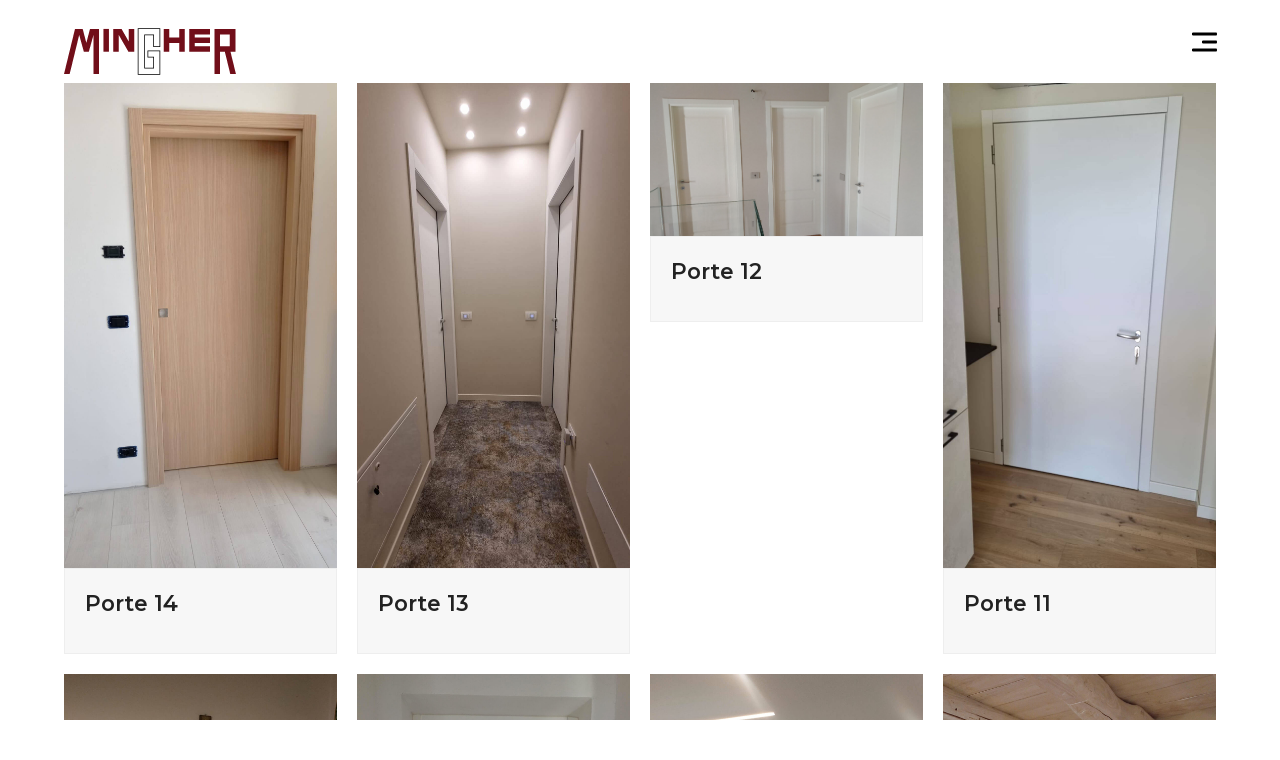

--- FILE ---
content_type: text/html; charset=UTF-8
request_url: https://www.mingher.it/portfolio-category/porte-interne/
body_size: 18816
content:
<!doctype html>
<html lang="it-IT" itemscope itemtype="https://schema.org/WebPage" class="wpex-color-scheme-default">
<head><meta charset="UTF-8"><script>if(navigator.userAgent.match(/MSIE|Internet Explorer/i)||navigator.userAgent.match(/Trident\/7\..*?rv:11/i)){var href=document.location.href;if(!href.match(/[?&]nowprocket/)){if(href.indexOf("?")==-1){if(href.indexOf("#")==-1){document.location.href=href+"?nowprocket=1"}else{document.location.href=href.replace("#","?nowprocket=1#")}}else{if(href.indexOf("#")==-1){document.location.href=href+"&nowprocket=1"}else{document.location.href=href.replace("#","&nowprocket=1#")}}}}</script><script>(()=>{class RocketLazyLoadScripts{constructor(){this.v="1.2.6",this.triggerEvents=["keydown","mousedown","mousemove","touchmove","touchstart","touchend","wheel"],this.userEventHandler=this.t.bind(this),this.touchStartHandler=this.i.bind(this),this.touchMoveHandler=this.o.bind(this),this.touchEndHandler=this.h.bind(this),this.clickHandler=this.u.bind(this),this.interceptedClicks=[],this.interceptedClickListeners=[],this.l(this),window.addEventListener("pageshow",(t=>{this.persisted=t.persisted,this.everythingLoaded&&this.m()})),this.CSPIssue=sessionStorage.getItem("rocketCSPIssue"),document.addEventListener("securitypolicyviolation",(t=>{this.CSPIssue||"script-src-elem"!==t.violatedDirective||"data"!==t.blockedURI||(this.CSPIssue=!0,sessionStorage.setItem("rocketCSPIssue",!0))})),document.addEventListener("DOMContentLoaded",(()=>{this.k()})),this.delayedScripts={normal:[],async:[],defer:[]},this.trash=[],this.allJQueries=[]}p(t){document.hidden?t.t():(this.triggerEvents.forEach((e=>window.addEventListener(e,t.userEventHandler,{passive:!0}))),window.addEventListener("touchstart",t.touchStartHandler,{passive:!0}),window.addEventListener("mousedown",t.touchStartHandler),document.addEventListener("visibilitychange",t.userEventHandler))}_(){this.triggerEvents.forEach((t=>window.removeEventListener(t,this.userEventHandler,{passive:!0}))),document.removeEventListener("visibilitychange",this.userEventHandler)}i(t){"HTML"!==t.target.tagName&&(window.addEventListener("touchend",this.touchEndHandler),window.addEventListener("mouseup",this.touchEndHandler),window.addEventListener("touchmove",this.touchMoveHandler,{passive:!0}),window.addEventListener("mousemove",this.touchMoveHandler),t.target.addEventListener("click",this.clickHandler),this.L(t.target,!0),this.S(t.target,"onclick","rocket-onclick"),this.C())}o(t){window.removeEventListener("touchend",this.touchEndHandler),window.removeEventListener("mouseup",this.touchEndHandler),window.removeEventListener("touchmove",this.touchMoveHandler,{passive:!0}),window.removeEventListener("mousemove",this.touchMoveHandler),t.target.removeEventListener("click",this.clickHandler),this.L(t.target,!1),this.S(t.target,"rocket-onclick","onclick"),this.M()}h(){window.removeEventListener("touchend",this.touchEndHandler),window.removeEventListener("mouseup",this.touchEndHandler),window.removeEventListener("touchmove",this.touchMoveHandler,{passive:!0}),window.removeEventListener("mousemove",this.touchMoveHandler)}u(t){t.target.removeEventListener("click",this.clickHandler),this.L(t.target,!1),this.S(t.target,"rocket-onclick","onclick"),this.interceptedClicks.push(t),t.preventDefault(),t.stopPropagation(),t.stopImmediatePropagation(),this.M()}O(){window.removeEventListener("touchstart",this.touchStartHandler,{passive:!0}),window.removeEventListener("mousedown",this.touchStartHandler),this.interceptedClicks.forEach((t=>{t.target.dispatchEvent(new MouseEvent("click",{view:t.view,bubbles:!0,cancelable:!0}))}))}l(t){EventTarget.prototype.addEventListenerWPRocketBase=EventTarget.prototype.addEventListener,EventTarget.prototype.addEventListener=function(e,i,o){"click"!==e||t.windowLoaded||i===t.clickHandler||t.interceptedClickListeners.push({target:this,func:i,options:o}),(this||window).addEventListenerWPRocketBase(e,i,o)}}L(t,e){this.interceptedClickListeners.forEach((i=>{i.target===t&&(e?t.removeEventListener("click",i.func,i.options):t.addEventListener("click",i.func,i.options))})),t.parentNode!==document.documentElement&&this.L(t.parentNode,e)}D(){return new Promise((t=>{this.P?this.M=t:t()}))}C(){this.P=!0}M(){this.P=!1}S(t,e,i){t.hasAttribute&&t.hasAttribute(e)&&(event.target.setAttribute(i,event.target.getAttribute(e)),event.target.removeAttribute(e))}t(){this._(this),"loading"===document.readyState?document.addEventListener("DOMContentLoaded",this.R.bind(this)):this.R()}k(){let t=[];document.querySelectorAll("script[type=rocketlazyloadscript][data-rocket-src]").forEach((e=>{let i=e.getAttribute("data-rocket-src");if(i&&!i.startsWith("data:")){0===i.indexOf("//")&&(i=location.protocol+i);try{const o=new URL(i).origin;o!==location.origin&&t.push({src:o,crossOrigin:e.crossOrigin||"module"===e.getAttribute("data-rocket-type")})}catch(t){}}})),t=[...new Map(t.map((t=>[JSON.stringify(t),t]))).values()],this.T(t,"preconnect")}async R(){this.lastBreath=Date.now(),this.j(this),this.F(this),this.I(),this.W(),this.q(),await this.A(this.delayedScripts.normal),await this.A(this.delayedScripts.defer),await this.A(this.delayedScripts.async);try{await this.U(),await this.H(this),await this.J()}catch(t){console.error(t)}window.dispatchEvent(new Event("rocket-allScriptsLoaded")),this.everythingLoaded=!0,this.D().then((()=>{this.O()})),this.N()}W(){document.querySelectorAll("script[type=rocketlazyloadscript]").forEach((t=>{t.hasAttribute("data-rocket-src")?t.hasAttribute("async")&&!1!==t.async?this.delayedScripts.async.push(t):t.hasAttribute("defer")&&!1!==t.defer||"module"===t.getAttribute("data-rocket-type")?this.delayedScripts.defer.push(t):this.delayedScripts.normal.push(t):this.delayedScripts.normal.push(t)}))}async B(t){if(await this.G(),!0!==t.noModule||!("noModule"in HTMLScriptElement.prototype))return new Promise((e=>{let i;function o(){(i||t).setAttribute("data-rocket-status","executed"),e()}try{if(navigator.userAgent.indexOf("Firefox/")>0||""===navigator.vendor||this.CSPIssue)i=document.createElement("script"),[...t.attributes].forEach((t=>{let e=t.nodeName;"type"!==e&&("data-rocket-type"===e&&(e="type"),"data-rocket-src"===e&&(e="src"),i.setAttribute(e,t.nodeValue))})),t.text&&(i.text=t.text),i.hasAttribute("src")?(i.addEventListener("load",o),i.addEventListener("error",(function(){i.setAttribute("data-rocket-status","failed-network"),e()})),setTimeout((()=>{i.isConnected||e()}),1)):(i.text=t.text,o()),t.parentNode.replaceChild(i,t);else{const i=t.getAttribute("data-rocket-type"),s=t.getAttribute("data-rocket-src");i?(t.type=i,t.removeAttribute("data-rocket-type")):t.removeAttribute("type"),t.addEventListener("load",o),t.addEventListener("error",(i=>{this.CSPIssue&&i.target.src.startsWith("data:")?(console.log("WPRocket: data-uri blocked by CSP -> fallback"),t.removeAttribute("src"),this.B(t).then(e)):(t.setAttribute("data-rocket-status","failed-network"),e())})),s?(t.removeAttribute("data-rocket-src"),t.src=s):t.src="data:text/javascript;base64,"+window.btoa(unescape(encodeURIComponent(t.text)))}}catch(i){t.setAttribute("data-rocket-status","failed-transform"),e()}}));t.setAttribute("data-rocket-status","skipped")}async A(t){const e=t.shift();return e&&e.isConnected?(await this.B(e),this.A(t)):Promise.resolve()}q(){this.T([...this.delayedScripts.normal,...this.delayedScripts.defer,...this.delayedScripts.async],"preload")}T(t,e){var i=document.createDocumentFragment();t.forEach((t=>{const o=t.getAttribute&&t.getAttribute("data-rocket-src")||t.src;if(o&&!o.startsWith("data:")){const s=document.createElement("link");s.href=o,s.rel=e,"preconnect"!==e&&(s.as="script"),t.getAttribute&&"module"===t.getAttribute("data-rocket-type")&&(s.crossOrigin=!0),t.crossOrigin&&(s.crossOrigin=t.crossOrigin),t.integrity&&(s.integrity=t.integrity),i.appendChild(s),this.trash.push(s)}})),document.head.appendChild(i)}j(t){let e={};function i(i,o){return e[o].eventsToRewrite.indexOf(i)>=0&&!t.everythingLoaded?"rocket-"+i:i}function o(t,o){!function(t){e[t]||(e[t]={originalFunctions:{add:t.addEventListener,remove:t.removeEventListener},eventsToRewrite:[]},t.addEventListener=function(){arguments[0]=i(arguments[0],t),e[t].originalFunctions.add.apply(t,arguments)},t.removeEventListener=function(){arguments[0]=i(arguments[0],t),e[t].originalFunctions.remove.apply(t,arguments)})}(t),e[t].eventsToRewrite.push(o)}function s(e,i){let o=e[i];e[i]=null,Object.defineProperty(e,i,{get:()=>o||function(){},set(s){t.everythingLoaded?o=s:e["rocket"+i]=o=s}})}o(document,"DOMContentLoaded"),o(window,"DOMContentLoaded"),o(window,"load"),o(window,"pageshow"),o(document,"readystatechange"),s(document,"onreadystatechange"),s(window,"onload"),s(window,"onpageshow");try{Object.defineProperty(document,"readyState",{get:()=>t.rocketReadyState,set(e){t.rocketReadyState=e},configurable:!0}),document.readyState="loading"}catch(t){console.log("WPRocket DJE readyState conflict, bypassing")}}F(t){let e;function i(e){return t.everythingLoaded?e:e.split(" ").map((t=>"load"===t||0===t.indexOf("load.")?"rocket-jquery-load":t)).join(" ")}function o(o){function s(t){const e=o.fn[t];o.fn[t]=o.fn.init.prototype[t]=function(){return this[0]===window&&("string"==typeof arguments[0]||arguments[0]instanceof String?arguments[0]=i(arguments[0]):"object"==typeof arguments[0]&&Object.keys(arguments[0]).forEach((t=>{const e=arguments[0][t];delete arguments[0][t],arguments[0][i(t)]=e}))),e.apply(this,arguments),this}}o&&o.fn&&!t.allJQueries.includes(o)&&(o.fn.ready=o.fn.init.prototype.ready=function(e){return t.domReadyFired?e.bind(document)(o):document.addEventListener("rocket-DOMContentLoaded",(()=>e.bind(document)(o))),o([])},s("on"),s("one"),t.allJQueries.push(o)),e=o}o(window.jQuery),Object.defineProperty(window,"jQuery",{get:()=>e,set(t){o(t)}})}async H(t){const e=document.querySelector("script[data-webpack]");e&&(await async function(){return new Promise((t=>{e.addEventListener("load",t),e.addEventListener("error",t)}))}(),await t.K(),await t.H(t))}async U(){this.domReadyFired=!0;try{document.readyState="interactive"}catch(t){}await this.G(),document.dispatchEvent(new Event("rocket-readystatechange")),await this.G(),document.rocketonreadystatechange&&document.rocketonreadystatechange(),await this.G(),document.dispatchEvent(new Event("rocket-DOMContentLoaded")),await this.G(),window.dispatchEvent(new Event("rocket-DOMContentLoaded"))}async J(){try{document.readyState="complete"}catch(t){}await this.G(),document.dispatchEvent(new Event("rocket-readystatechange")),await this.G(),document.rocketonreadystatechange&&document.rocketonreadystatechange(),await this.G(),window.dispatchEvent(new Event("rocket-load")),await this.G(),window.rocketonload&&window.rocketonload(),await this.G(),this.allJQueries.forEach((t=>t(window).trigger("rocket-jquery-load"))),await this.G();const t=new Event("rocket-pageshow");t.persisted=this.persisted,window.dispatchEvent(t),await this.G(),window.rocketonpageshow&&window.rocketonpageshow({persisted:this.persisted}),this.windowLoaded=!0}m(){document.onreadystatechange&&document.onreadystatechange(),window.onload&&window.onload(),window.onpageshow&&window.onpageshow({persisted:this.persisted})}I(){const t=new Map;document.write=document.writeln=function(e){const i=document.currentScript;i||console.error("WPRocket unable to document.write this: "+e);const o=document.createRange(),s=i.parentElement;let n=t.get(i);void 0===n&&(n=i.nextSibling,t.set(i,n));const c=document.createDocumentFragment();o.setStart(c,0),c.appendChild(o.createContextualFragment(e)),s.insertBefore(c,n)}}async G(){Date.now()-this.lastBreath>45&&(await this.K(),this.lastBreath=Date.now())}async K(){return document.hidden?new Promise((t=>setTimeout(t))):new Promise((t=>requestAnimationFrame(t)))}N(){this.trash.forEach((t=>t.remove()))}static run(){const t=new RocketLazyLoadScripts;t.p(t)}}RocketLazyLoadScripts.run()})();</script>
	<!-- Google Tag Manager -->
<script type="rocketlazyloadscript">(function(w,d,s,l,i){w[l]=w[l]||[];w[l].push({'gtm.start':
new Date().getTime(),event:'gtm.js'});var f=d.getElementsByTagName(s)[0],
j=d.createElement(s),dl=l!='dataLayer'?'&l='+l:'';j.async=true;j.src=
'https://www.googletagmanager.com/gtm.js?id='+i+dl;f.parentNode.insertBefore(j,f);
})(window,document,'script','dataLayer','GTM-WZDZSXL');</script>
<!-- End Google Tag Manager -->
	

<link rel="profile" href="http://gmpg.org/xfn/11">
<meta name='robots' content='index, follow, max-image-preview:large, max-snippet:-1, max-video-preview:-1' />
<meta name="generator" content="Total WordPress Theme v5.5.2">
<meta name="viewport" content="width=device-width, initial-scale=1">

	<!-- This site is optimized with the Yoast SEO plugin v26.7 - https://yoast.com/wordpress/plugins/seo/ -->
	<title>Porte interne Archivi - Mingher</title><link rel="preload" data-rocket-preload as="style" href="https://fonts.googleapis.com/css2?family=Montserrat:ital,wght@0,100;0,200;0,300;0,400;0,500;0,600;0,700;0,800;0,900;1,100;1,200;1,300;1,400;1,500;1,600;1,700;1,800;1,900&#038;subset=latin&#038;display=swap" /><link rel="stylesheet" href="https://fonts.googleapis.com/css2?family=Montserrat:ital,wght@0,100;0,200;0,300;0,400;0,500;0,600;0,700;0,800;0,900;1,100;1,200;1,300;1,400;1,500;1,600;1,700;1,800;1,900&#038;subset=latin&#038;display=swap" media="print" onload="this.media='all'" /><noscript><link rel="stylesheet" href="https://fonts.googleapis.com/css2?family=Montserrat:ital,wght@0,100;0,200;0,300;0,400;0,500;0,600;0,700;0,800;0,900;1,100;1,200;1,300;1,400;1,500;1,600;1,700;1,800;1,900&#038;subset=latin&#038;display=swap" /></noscript>
	<link rel="canonical" href="https://www.mingher.it/portfolio-category/porte-interne/" />
	<link rel="next" href="https://www.mingher.it/portfolio-category/porte-interne/page/2/" />
	<meta property="og:locale" content="it_IT" />
	<meta property="og:type" content="article" />
	<meta property="og:title" content="Porte interne Archivi - Mingher" />
	<meta property="og:url" content="https://www.mingher.it/portfolio-category/porte-interne/" />
	<meta property="og:site_name" content="Mingher" />
	<meta name="twitter:card" content="summary_large_image" />
	<script type="application/ld+json" class="yoast-schema-graph">{"@context":"https://schema.org","@graph":[{"@type":"CollectionPage","@id":"https://www.mingher.it/portfolio-category/porte-interne/","url":"https://www.mingher.it/portfolio-category/porte-interne/","name":"Porte interne Archivi - Mingher","isPartOf":{"@id":"https://www.mingher.it/#website"},"primaryImageOfPage":{"@id":"https://www.mingher.it/portfolio-category/porte-interne/#primaryimage"},"image":{"@id":"https://www.mingher.it/portfolio-category/porte-interne/#primaryimage"},"thumbnailUrl":"https://www.mingher.it/wp-content/uploads/2022/10/Porte-14.jpg","breadcrumb":{"@id":"https://www.mingher.it/portfolio-category/porte-interne/#breadcrumb"},"inLanguage":"it-IT"},{"@type":"ImageObject","inLanguage":"it-IT","@id":"https://www.mingher.it/portfolio-category/porte-interne/#primaryimage","url":"https://www.mingher.it/wp-content/uploads/2022/10/Porte-14.jpg","contentUrl":"https://www.mingher.it/wp-content/uploads/2022/10/Porte-14.jpg","width":1080,"height":1920},{"@type":"BreadcrumbList","@id":"https://www.mingher.it/portfolio-category/porte-interne/#breadcrumb","itemListElement":[{"@type":"ListItem","position":1,"name":"Home","item":"https://www.mingher.it/"},{"@type":"ListItem","position":2,"name":"Porte interne"}]},{"@type":"WebSite","@id":"https://www.mingher.it/#website","url":"https://www.mingher.it/","name":"Mingher Sas","description":"","publisher":{"@id":"https://www.mingher.it/#organization"},"potentialAction":[{"@type":"SearchAction","target":{"@type":"EntryPoint","urlTemplate":"https://www.mingher.it/?s={search_term_string}"},"query-input":{"@type":"PropertyValueSpecification","valueRequired":true,"valueName":"search_term_string"}}],"inLanguage":"it-IT"},{"@type":"Organization","@id":"https://www.mingher.it/#organization","name":"Mingher Sas","url":"https://www.mingher.it/","logo":{"@type":"ImageObject","inLanguage":"it-IT","@id":"https://www.mingher.it/#/schema/logo/image/","url":"https://www.mingher.it/wp-content/uploads/2022/10/logo_mingher.svg","contentUrl":"https://www.mingher.it/wp-content/uploads/2022/10/logo_mingher.svg","caption":"Mingher Sas"},"image":{"@id":"https://www.mingher.it/#/schema/logo/image/"}}]}</script>
	<!-- / Yoast SEO plugin. -->


<link rel='dns-prefetch' href='//fonts.googleapis.com' />
<link href='https://fonts.gstatic.com' crossorigin rel='preconnect' />
<link rel="alternate" type="application/rss+xml" title="Mingher &raquo; Feed" href="https://www.mingher.it/feed/" />
<link rel="alternate" type="application/rss+xml" title="Mingher &raquo; Feed dei commenti" href="https://www.mingher.it/comments/feed/" />
<link rel="alternate" type="application/rss+xml" title="Feed Mingher &raquo; Porte interne Categorie portfolio" href="https://www.mingher.it/portfolio-category/porte-interne/feed/" />
<style id='wp-img-auto-sizes-contain-inline-css'>
img:is([sizes=auto i],[sizes^="auto," i]){contain-intrinsic-size:3000px 1500px}
/*# sourceURL=wp-img-auto-sizes-contain-inline-css */
</style>
<link data-minify="1" rel='stylesheet' id='js_composer_front-css' href='https://www.mingher.it/wp-content/cache/min/1/wp-content/plugins/js_composer/assets/css/js_composer.min.css?ver=1759827924' media='all' />
<style id='classic-theme-styles-inline-css'>
/*! This file is auto-generated */
.wp-block-button__link{color:#fff;background-color:#32373c;border-radius:9999px;box-shadow:none;text-decoration:none;padding:calc(.667em + 2px) calc(1.333em + 2px);font-size:1.125em}.wp-block-file__button{background:#32373c;color:#fff;text-decoration:none}
/*# sourceURL=/wp-includes/css/classic-themes.min.css */
</style>

<link data-minify="1" rel='stylesheet' id='wpex-style-css' href='https://www.mingher.it/wp-content/cache/min/1/wp-content/themes/Total/style.css?ver=1759827924' media='all' />
<link data-minify="1" rel='stylesheet' id='wpex-mobile-menu-breakpoint-max-css' href='https://www.mingher.it/wp-content/cache/min/1/wp-content/themes/Total/assets/css/wpex-mobile-menu-breakpoint-max.css?ver=1759827924' media='only screen and (max-width:5000px)' />
<link rel='stylesheet' id='wpex-mobile-menu-breakpoint-min-css' href='https://www.mingher.it/wp-content/themes/Total/assets/css/wpex-mobile-menu-breakpoint-min.css?ver=5.5.2' media='only screen and (min-width:5001px)' />
<link data-minify="1" rel='stylesheet' id='wpex-wpbakery-css' href='https://www.mingher.it/wp-content/cache/min/1/wp-content/themes/Total/assets/css/wpex-wpbakery.css?ver=1759827924' media='all' />
<link data-minify="1" rel='stylesheet' id='ticons-css' href='https://www.mingher.it/wp-content/cache/min/1/wp-content/themes/Total/assets/lib/ticons/css/ticons.min.css?ver=1759827924' media='all' />
<link data-minify="1" rel='stylesheet' id='vcex-shortcodes-css' href='https://www.mingher.it/wp-content/cache/min/1/wp-content/themes/Total/assets/css/vcex-shortcodes.css?ver=1759827924' media='all' />
<script type="rocketlazyloadscript" data-rocket-src="https://www.mingher.it/wp-includes/js/jquery/jquery.min.js?ver=3.7.1" id="jquery-core-js"></script>
<script type="rocketlazyloadscript" data-rocket-src="https://www.mingher.it/wp-includes/js/jquery/jquery-migrate.min.js?ver=3.4.1" id="jquery-migrate-js"></script>
<link rel="https://api.w.org/" href="https://www.mingher.it/wp-json/" /><link rel="EditURI" type="application/rsd+xml" title="RSD" href="https://www.mingher.it/xmlrpc.php?rsd" />
<meta name="generator" content="WordPress 6.9" />
<link rel="icon" href="https://www.mingher.it/wp-content/uploads/2022/10/favicon.png" sizes="32x32"><link rel="shortcut icon" href="https://www.mingher.it/wp-content/uploads/2022/10/favicon.png"><link rel="apple-touch-icon" href="https://www.mingher.it/wp-content/uploads/2022/10/favicon.png" sizes="57x57" ><link rel="apple-touch-icon" href="https://www.mingher.it/wp-content/uploads/2022/10/favicon.png" sizes="76x76" ><link rel="apple-touch-icon" href="https://www.mingher.it/wp-content/uploads/2022/10/favicon.png" sizes="120x120"><link rel="apple-touch-icon" href="https://www.mingher.it/wp-content/uploads/2022/10/favicon.png" sizes="114x114"><link rel="preload" href="https://www.mingher.it/wp-content/themes/Total/assets/lib/ticons/fonts/ticons.woff2" type="font/woff2" as="font" crossorigin><style>.recentcomments a{display:inline !important;padding:0 !important;margin:0 !important;}</style><!-- Google Tag Manager -->
<script type="rocketlazyloadscript">(function(w,d,s,l,i){w[l]=w[l]||[];w[l].push({'gtm.start':
new Date().getTime(),event:'gtm.js'});var f=d.getElementsByTagName(s)[0],
j=d.createElement(s),dl=l!='dataLayer'?'&l='+l:'';j.async=true;j.src=
'https://www.googletagmanager.com/gtm.js?id='+i+dl;f.parentNode.insertBefore(j,f);
})(window,document,'script','dataLayer','GTM-5RDGGLV3');</script>
<!-- End Google Tag Manager -->
<!-- Google Tag Manager (noscript) -->
<noscript><iframe src="https://www.googletagmanager.com/ns.html?id=GTM-5RDGGLV3"
height="0" width="0" style="display:none;visibility:hidden"></iframe></noscript>
<!-- End Google Tag Manager (noscript) --><noscript><style>body:not(.content-full-screen) .wpex-vc-row-stretched[data-vc-full-width-init="false"]{visibility:visible;}</style></noscript><script type="rocketlazyloadscript">function setREVStartSize(e){
			//window.requestAnimationFrame(function() {
				window.RSIW = window.RSIW===undefined ? window.innerWidth : window.RSIW;
				window.RSIH = window.RSIH===undefined ? window.innerHeight : window.RSIH;
				try {
					var pw = document.getElementById(e.c).parentNode.offsetWidth,
						newh;
					pw = pw===0 || isNaN(pw) || (e.l=="fullwidth" || e.layout=="fullwidth") ? window.RSIW : pw;
					e.tabw = e.tabw===undefined ? 0 : parseInt(e.tabw);
					e.thumbw = e.thumbw===undefined ? 0 : parseInt(e.thumbw);
					e.tabh = e.tabh===undefined ? 0 : parseInt(e.tabh);
					e.thumbh = e.thumbh===undefined ? 0 : parseInt(e.thumbh);
					e.tabhide = e.tabhide===undefined ? 0 : parseInt(e.tabhide);
					e.thumbhide = e.thumbhide===undefined ? 0 : parseInt(e.thumbhide);
					e.mh = e.mh===undefined || e.mh=="" || e.mh==="auto" ? 0 : parseInt(e.mh,0);
					if(e.layout==="fullscreen" || e.l==="fullscreen")
						newh = Math.max(e.mh,window.RSIH);
					else{
						e.gw = Array.isArray(e.gw) ? e.gw : [e.gw];
						for (var i in e.rl) if (e.gw[i]===undefined || e.gw[i]===0) e.gw[i] = e.gw[i-1];
						e.gh = e.el===undefined || e.el==="" || (Array.isArray(e.el) && e.el.length==0)? e.gh : e.el;
						e.gh = Array.isArray(e.gh) ? e.gh : [e.gh];
						for (var i in e.rl) if (e.gh[i]===undefined || e.gh[i]===0) e.gh[i] = e.gh[i-1];
											
						var nl = new Array(e.rl.length),
							ix = 0,
							sl;
						e.tabw = e.tabhide>=pw ? 0 : e.tabw;
						e.thumbw = e.thumbhide>=pw ? 0 : e.thumbw;
						e.tabh = e.tabhide>=pw ? 0 : e.tabh;
						e.thumbh = e.thumbhide>=pw ? 0 : e.thumbh;
						for (var i in e.rl) nl[i] = e.rl[i]<window.RSIW ? 0 : e.rl[i];
						sl = nl[0];
						for (var i in nl) if (sl>nl[i] && nl[i]>0) { sl = nl[i]; ix=i;}
						var m = pw>(e.gw[ix]+e.tabw+e.thumbw) ? 1 : (pw-(e.tabw+e.thumbw)) / (e.gw[ix]);
						newh =  (e.gh[ix] * m) + (e.tabh + e.thumbh);
					}
					var el = document.getElementById(e.c);
					if (el!==null && el) el.style.height = newh+"px";
					el = document.getElementById(e.c+"_wrapper");
					if (el!==null && el) {
						el.style.height = newh+"px";
						el.style.display = "block";
					}
				} catch(e){
					console.log("Failure at Presize of Slider:" + e)
				}
			//});
		  };</script>
		<style id="wp-custom-css">
			.vcex-portfolio-filter li:nth-child(2){display:none}#site-header-sticky-wrapper.is-sticky #site-header{background-color:#ffffff63 !important}.colonna_1_footer,.colonna_3_footer{width:15% !important;float:left}.colonna_2_footer{width:70% !important;float:left}.colonna_4_footer,.colonna_5_footer,.colonna_6_footer,.colonna_7_footer{width:25% !important;float:left}.colonna_8_footer{width:100% !important}.callout_mobile{position:fixed;width:100%;z-index:99999;bottom:0px}.callout_mobile2{position:fixed;width:100%;z-index:99999;bottom:0px}.img_header{float:right;margin-right:45px;height:98px !important;display:none}.wpex-hamburger-icon--animate>span{width:15px;margin-left:10px !important}.wpex-hamburger-icon--animate>span:before{width:25px;margin-left:-10px !important}.wpex-hamburger-icon--animate>span:after{width:25px;margin-left:-10px !important}.map{-webkit-filter:grayscale(100%);-moz-filter:grayscale(100%);-ms-filter:grayscale(100%);-o-filter:grayscale(100%);filter:grayscale(100%)}ul.vcex-filter-links li{margin-right:32px !important}.vcex-portfolio-filter a{font-weight:400 !important}.vcex-portfolio-filter .active a{font-weight:600 !important}.vc_gitem_row .vc_gitem-col{padding:0px !important}.news_categoria{color:#710E19 !important;font-size:12px !important;font-weight:600 !important;text-transform:uppercase !important;width:70%;float:left}.news_data{color:#DEDEDE !important;font-size:12px !important;font-weight:600 !important;width:30%;float:left}.news_titolo{color:#000000 !important;font-size:28px !important;font-weight:600 !important}.news_excerpt{color:#000000 !important;font-size:20px !important;font-weight:500 !important}input[type="text"]{border-top:0px !important;border-left:0px!important;border-right:0px!important;border-bottom:1px solid #000000 !important;color:#710E19 !important;border-radius:0px !important;background:none!important;width:100%;font-family:'Montserrat' !important;font-weight:400 !important}input[type="email"]{border-top:0px !important;border-left:0px!important;border-right:0px!important;border-bottom:1px solid #000000 !important;border-radius:0px !important;color:#710E19 !important;background:none!important;width:100%;font-family:'Montserrat' !important;font-weight:400 !important}textarea{border-top:0px !important;border-left:0px!important;border-right:0px!important;border-bottom:1px solid #000000 !important;color:#710E19 !important;border-radius:0px !important;height:100px;background:none!important;width:100%;font-family:'Montserrat' !important;font-weight:400 !important}input[type="submit"]{border-radius:50px!important;font-family:'Montserrat' !important;background:#710E19 !important;font-weight:600!important;color:#FFFFFF!important;font-size:22px;padding:22px 40px 22px 40px;margin-left:auto;margin-right:auto}.submit_form{text-align:center !important;margin-top:100px !important}.decoration a{text-decoration:none !important}.archio_news_testo_bianco .vc_custom_heading,.archio_news_testo_bianco .vc_gitem-acf{color:#ffffff !important}@media screen and (min-width:767px){.mobile{display:none !important}.center_desktop{text-align:center !important}.home_riga_rossa{padding-top:80px;padding-bottom:100px}.home_riga1_nera{padding-top:90px;padding-bottom:110px}.home_riga1_bianca{padding-top:88px;padding-bottom:120px}.home_riga2_nera{padding-top:100px;padding-bottom:100px}.home_riga_loghi{padding-bottom:140px}.home_riga_nera_contattaci{padding-bottom:120px}.home_riga_nera_contattaci_col2 .vc_column-inner{margin-left:87px !important}.riga_form_template{padding-top:90px;padding-bottom:100px}.riga_footer{padding-top:90px;padding-bottom:80px}.riga_nera_prodotti{padding-top:70px;padding-bottom:110px}.riga_nera_prodotti1{padding-top:90px}.riga_nera_prodotti2{padding-top:70px;padding-bottom:110px}.margin_lr_10{margin-left:30px !important;margin-right:30px !important}.padding_top_120{padding-top:120px}.padding_top_60{padding-top:60px}.contatti_titolo{padding-top:100px}.contatti_riga_testo{padding-top:50px;padding-bottom:80px}.riga_nera_prodotti2_articolo{padding-top:70px;padding-bottom:110px}}@media screen and (max-width:767px){ul.vcex-filter-links li{margin-right:0px !important;width:100% !important;padding:5px !important}.desktop{display:none !important}.center_mobile{text-align:center !important}.home_riga_rossa{padding-top:60px;padding-bottom:50px}.home_riga1_nera{padding-top:70px;padding-bottom:50px}.line_height_49_mobile{line-height:49px !important}.home_riga1_nera_padding_mobile{padding-left:23px !important;padding-right:23px !important}.home_riga1_bianca{padding-top:65px;padding-bottom:45px}.home_riga2_nera{padding-top:100px;padding-bottom:50px}.width50{width:50% !important;float:left !important}.margin_top_40_mobile{margin-top:40px}.home_riga_loghi{padding-bottom:140px}.home_riga_loghi{padding-bottom:140px}.home_riga_nera_contattaci{padding-bottom:110px}.riga_form_template{padding-top:90px;padding-bottom:100px}.margin_top_90_mobile{margin-top:90px}.riga_nera_prodotti{padding-top:60px;padding-bottom:150px}.riga_nera_prodotti1{padding-top:60px}.riga_nera_prodotti2{padding-bottom:150px}.padding_top_120{padding-top:120px}.padding_top_60{padding-top:60px}.contatti_titolo{padding-top:50px}.contatti_col_map .vc_column-inner{padding-left:0px !important;padding-right:0px !important}.articolo_width60{width:60% !important;float:left !important}.articolo_width40{width:40% !important;float:right !important}.articolo_categoria{font-size:14px !important;line-height:18px !important;font-weight:600 !important}.articolo_titolo h1{font-size:32px !important;line-height:39px !important;font-weight:600 !important}.riga_nera_prodotti2_articolo{padding-bottom:40px}}.callout_mobile2{display:none}		</style>
		<noscript><style> .wpb_animate_when_almost_visible { opacity: 1; }</style></noscript><style data-type="wpex-css" id="wpex-css">/*TYPOGRAPHY*/body{font-family:"Montserrat";font-weight:500;font-size:20px;color:#000000;line-height:24px}h1,.wpex-h1{font-family:"Montserrat";font-weight:600;font-size:38px;color:#ffffff;line-height:42px}h2,.wpex-h2{font-family:"Montserrat";font-weight:600;font-size:24px;color:#ffffff;line-height:29px}/*ADVANCED STYLING CSS*/#site-logo .logo-img{height:53px;width:auto}/*CUSTOMIZER STYLING*/:root{--wpex-accent:#710e19;--wpex-accent-alt:#710e19;--wpex-btn-border-radius:100px;--wpex-vc-column-inner-margin-bottom:0px}#site-scroll-top{margin-bottom:125px}:root,.boxed-main-layout.wpex-responsive #wrap{--wpex-container-width:1200px}.header-padding{padding-top:5px;padding-bottom:5px}.logo-padding{padding-top:20px}.wpex-sticky-header-holder.is-sticky #site-header{opacity:1}.mobile-menu-toggle{--wpex-hamburger-icon-width:24px;--wpex-hamburger-icon-bar-height:3px;--wpex-hamburger-icon-gutter:5px}#mobile-menu{--wpex-link-color:#000000;--wpex-hover-link-color:#000000}#footer{--wpex-surface-1:#000000;background-color:#000000;color:#ffffff;--wpex-heading-color:#ffffff;--wpex-text-2:#ffffff}</style><noscript><style id="rocket-lazyload-nojs-css">.rll-youtube-player, [data-lazy-src]{display:none !important;}</style></noscript><link data-minify="1" rel='stylesheet' id='rs-plugin-settings-css' href='https://www.mingher.it/wp-content/cache/min/1/wp-content/plugins/revslider/public/assets/css/rs6.css?ver=1759827924' media='all' />
<style id='rs-plugin-settings-inline-css'>
#rs-demo-id {}
/*# sourceURL=rs-plugin-settings-inline-css */
</style>
<meta name="generator" content="WP Rocket 3.17.2.1" data-wpr-features="wpr_delay_js wpr_defer_js wpr_minify_js wpr_lazyload_images wpr_lazyload_iframes wpr_image_dimensions wpr_minify_css wpr_cdn wpr_desktop wpr_preload_links" /></head>

<body class="archive tax-portfolio_category term-porte-interne term-11 wp-custom-logo wp-embed-responsive wp-theme-Total wpex-theme wpex-responsive full-width-main-layout no-composer wpex-live-site wpex-has-primary-bottom-spacing site-full-width content-full-width sidebar-widget-icons hasnt-overlay-header page-header-disabled wpex-mobile-toggle-menu-icon_buttons has-mobile-menu wpex-no-js wpb-js-composer js-comp-ver-6.9.0 vc_responsive">

	
	<!-- Google Tag Manager (noscript) -->
<noscript><iframe src="https://www.googletagmanager.com/ns.html?id=GTM-WZDZSXL"
height="0" width="0" style="display:none;visibility:hidden"></iframe></noscript>
<!-- End Google Tag Manager (noscript) -->

	<!-- Cookie Consent by TermsFeed https://www.TermsFeed.com -->
<script type="rocketlazyloadscript" data-minify="1" data-rocket-type="text/javascript" data-rocket-src="https://www.mingher.it/wp-content/cache/min/1/public/cookie-consent/4.0.0/cookie-consent.js?ver=1759827925" charset="UTF-8" data-rocket-defer defer></script>
<script type="rocketlazyloadscript" data-rocket-type="text/javascript" charset="UTF-8">
document.addEventListener('DOMContentLoaded', function () {
cookieconsent.run({"notice_banner_type":"simple","consent_type":"express","palette":"light","language":"it","page_load_consent_levels":["strictly-necessary"],"notice_banner_reject_button_hide":false,"preferences_center_close_button_hide":false,"page_refresh_confirmation_buttons":false,"website_name":"mingherlino"});
});
</script>

<!-- ga -->
<!-- Google tag (gtag.js) -->
<script type="text/plain" cookie-consent="tracking" async src="https://www.googletagmanager.com/gtag/js?id=G-KHCYMNNM1J"></script>
<script type="text/plain" cookie-consent="tracking">
  window.dataLayer = window.dataLayer || [];
  function gtag(){dataLayer.push(arguments);}
  gtag('js', new Date());

  gtag('config', 'G-KHCYMNNM1J');
</script>
<!-- end of ga-->

<noscript>Free cookie consent management tool by <a href="https://www.termsfeed.com/" rel="nofollow noopener">TermsFeed Policy Generator</a></noscript>
<!-- End Cookie Consent by TermsFeed https://www.TermsFeed.com -->






	
	
	
	<style type="text/css" data-type="vc_shortcodes-custom-css">.vc_custom_1664889398775{padding-top: 5px !important;padding-bottom: 30px !important;background-color: rgba(10,10,10,0.79) !important;*background-color: rgb(10,10,10) !important;}.vc_custom_1664889406826{margin-right: 0px !important;margin-left: 0px !important;padding-top: 0px !important;padding-right: 0px !important;padding-bottom: 0px !important;padding-left: 0px !important;}.vc_custom_1664888787050{margin-top: 7px !important;}.vc_custom_1664889322912{margin-right: 0px !important;margin-left: 0px !important;padding-right: 0px !important;padding-left: 0px !important;}</style><div data-rocket-location-hash="d098c5d7f044bcb34e4f879eb80ae351" class="vc_row wpb_row vc_row-fluid callout_mobile vc_custom_1664889398775 wpex-vc_row-has-fill visible-phone wpex-vc-reset-negative-margin"><div data-rocket-location-hash="4672b16877684eac3e5d1a4d1fcfa909" class="wpb_column colonna_1_footer vc_column_container vc_col-sm-1"><div data-rocket-location-hash="d50d2ebcf24f26bb8f850a31fa5da3c9" class="vc_column-inner"><div class="wpb_wrapper"></div></div></div><div data-rocket-location-hash="f0c2a45937a6588891e0572c85b833a4" class="wpb_column colonna_2_footer vc_column_container vc_col-sm-10"><div data-rocket-location-hash="3b1d1eb4f95cfb64aa5b0bcc1fc51c31" class="vc_column-inner"><div class="wpb_wrapper">
	<div class="wpb_text_column wpb_content_element " >
		<div class="wpb_wrapper">
			<p><img width="18" height="18" class="freccia wp-image-502 aligncenter" src="data:image/svg+xml,%3Csvg%20xmlns='http://www.w3.org/2000/svg'%20viewBox='0%200%2018%2018'%3E%3C/svg%3E" alt="" data-lazy-src="https://www.mingher.it/wp-content/uploads/2022/10/ico_freccia.svg" /><noscript><img width="18" height="18" class="freccia wp-image-502 aligncenter" src="https://www.mingher.it/wp-content/uploads/2022/10/ico_freccia.svg" alt="" /></noscript></p>

		</div>
	</div>
<div class="vc_row wpb_row vc_inner vc_row-fluid vc_custom_1664888787050"><div class="wpb_column colonna_4_footer vc_column_container vc_col-sm-3"><div data-rocket-location-hash="a59c16cab75ff7a3a5b9553f30d8a059" class="vc_column-inner"><div class="wpb_wrapper">
	<div class="wpb_text_column wpb_content_element " >
		<div class="wpb_wrapper">
			<p><a href="tel:+393475784400"><img width="30" height="30" class="wp-image-502 aligncenter" src="data:image/svg+xml,%3Csvg%20xmlns='http://www.w3.org/2000/svg'%20viewBox='0%200%2030%2030'%3E%3C/svg%3E" alt="" data-lazy-src="https://www.mingher.it/wp-content/uploads/2022/10/ico_tel.svg" /><noscript><img width="30" height="30" class="wp-image-502 aligncenter" src="https://www.mingher.it/wp-content/uploads/2022/10/ico_tel.svg" alt="" /></noscript></a></p>

		</div>
	</div>
</div></div></div><div class="wpb_column colonna_5_footer vc_column_container vc_col-sm-3"><div class="vc_column-inner"><div class="wpb_wrapper">
	<div class="wpb_text_column wpb_content_element " >
		<div class="wpb_wrapper">
			<p><a href="https://www.mingher.it/contatti/"><img width="30" height="30" class="wp-image-502 aligncenter" src="data:image/svg+xml,%3Csvg%20xmlns='http://www.w3.org/2000/svg'%20viewBox='0%200%2030%2030'%3E%3C/svg%3E" alt="" data-lazy-src="https://www.mingher.it/wp-content/uploads/2022/10/ico_maps.svg" /><noscript><img width="30" height="30" class="wp-image-502 aligncenter" src="https://www.mingher.it/wp-content/uploads/2022/10/ico_maps.svg" alt="" /></noscript></a></p>

		</div>
	</div>
</div></div></div><div class="wpb_column colonna_6_footer vc_column_container vc_col-sm-3"><div class="vc_column-inner"><div class="wpb_wrapper">
	<div class="wpb_text_column wpb_content_element " >
		<div class="wpb_wrapper">
			<p><a href="http://m.me/minghersas"><img width="30" height="30" class="wp-image-502 aligncenter" src="data:image/svg+xml,%3Csvg%20xmlns='http://www.w3.org/2000/svg'%20viewBox='0%200%2030%2030'%3E%3C/svg%3E" alt="" data-lazy-src="https://www.mingher.it/wp-content/uploads/2022/10/ico_msn.svg" /><noscript><img width="30" height="30" class="wp-image-502 aligncenter" src="https://www.mingher.it/wp-content/uploads/2022/10/ico_msn.svg" alt="" /></noscript></a></p>

		</div>
	</div>
</div></div></div><div class="wpb_column colonna_7_footer vc_column_container vc_col-sm-3"><div class="vc_column-inner"><div class="wpb_wrapper">
	<div class="wpb_text_column wpb_content_element " >
		<div class="wpb_wrapper">
			<p><a href="mailto:info@mingher.it"><img width="30" height="30" class="wp-image-502 aligncenter" src="data:image/svg+xml,%3Csvg%20xmlns='http://www.w3.org/2000/svg'%20viewBox='0%200%2030%2030'%3E%3C/svg%3E" alt="" data-lazy-src="https://www.mingher.it/wp-content/uploads/2022/10/ico_mail.svg" /><noscript><img width="30" height="30" class="wp-image-502 aligncenter" src="https://www.mingher.it/wp-content/uploads/2022/10/ico_mail.svg" alt="" /></noscript></a></p>

		</div>
	</div>
</div></div></div></div></div></div></div><div data-rocket-location-hash="4e0b88c5c1110c6f425fc466e97ebf76" class="wpb_column colonna_3_footer vc_column_container vc_col-sm-1"><div class="vc_column-inner"><div class="wpb_wrapper"></div></div></div></div><div data-rocket-location-hash="2828f3ba4bf7ca6f97dc8f9fd3793830" class="vc_row wpb_row vc_row-fluid callout_mobile2 vc_custom_1664889406826 visible-phone"><div data-rocket-location-hash="a8404fbb4f5b1775c989186653839e23" class="wpb_column colonna_8_footer vc_column_container vc_col-sm-12"><div data-rocket-location-hash="7f334699e07b0a48609507c07ada2dc2" class="vc_column-inner vc_custom_1664889322912"><div class="wpb_wrapper">
	<div class="wpb_text_column wpb_content_element " >
		<div class="wpb_wrapper">
			<p><img class="freccia2 size-full wp-image-515 aligncenter" src="data:image/svg+xml,%3Csvg%20xmlns='http://www.w3.org/2000/svg'%20viewBox='0%200%2068%2036'%3E%3C/svg%3E" alt="" width="68" height="36" data-lazy-src="https://www.mingher.it/wp-content/uploads/2022/10/ico_open.svg" /><noscript><img class="freccia2 size-full wp-image-515 aligncenter" src="https://www.mingher.it/wp-content/uploads/2022/10/ico_open.svg" alt="" width="68" height="36" /></noscript></p>

		</div>
	</div>
</div></div></div></div>
	
	
<a href="#content" class="skip-to-content">Callout piè di pagina: contenuto</a><span data-ls_id="#site_top"></span>
	<div data-rocket-location-hash="27f4796b5fba93970998ec249dffc957" id="outer-wrap" class="wpex-overflow-hidden">

		
		<div data-rocket-location-hash="03f200dd5df825a109f9b82fa6f96791" id="wrap" class="wpex-clr">

			


	<header data-rocket-location-hash="dc728aefd478b47d93816b52b5d6379e" id="site-header" class="header-one fixed-scroll wpex-z-99 has-sticky-dropshadow dyn-styles wpex-relative wpex-clr" itemscope="itemscope" itemtype="https://schema.org/WPHeader">

		
		<div id="site-header-inner" class="header-one-inner header-padding container wpex-relative wpex-h-100 wpex-py-30 wpex-clr">
<div id="site-logo" class="site-branding header-one-logo logo-padding wpex-table">
	<div id="site-logo-inner" class="wpex-table-cell wpex-align-middle wpex-clr"><a id="site-logo-link" href="https://www.mingher.it/" rel="home" class="main-logo"><img src="https://www.mingher.it/wp-content/uploads/2022/10/logo_mingher.svg" alt="Mingher" class="logo-img" width="203" height="53" data-no-retina data-skip-lazy fetchpriority="high"></a></div>

</div>
	<img width="125" height="250" class="img_header desktop" src="data:image/svg+xml,%3Csvg%20xmlns='http://www.w3.org/2000/svg'%20viewBox='0%200%20125%20250'%3E%3C/svg%3E" data-lazy-src="https://www.mingher.it/wp-content/uploads/2022/10/badge_internom.png"><noscript><img width="125" height="250" class="img_header desktop" src="https://www.mingher.it/wp-content/uploads/2022/10/badge_internom.png"></noscript>
	<div id="site-navigation-wrap" class="navbar-style-one navbar-fixed-height navbar-fixed-line-height wpex-dropdowns-caret wpex-stretch-megamenus hide-at-mm-breakpoint wpex-clr">

		<nav id="site-navigation" class="navigation main-navigation main-navigation-one wpex-clr" itemscope="itemscope" itemtype="https://schema.org/SiteNavigationElement" aria-label="Icone per cellulari">

			
				<ul id="menu-menu-principale" class="main-navigation-ul dropdown-menu sf-menu"><li id="menu-item-474" class="menu-item menu-item-type-post_type menu-item-object-page menu-item-home menu-item-474"><a href="https://www.mingher.it/"><span class="link-inner">Home</span></a></li>
<li id="menu-item-468" class="menu-item menu-item-type-post_type menu-item-object-page menu-item-468"><a href="https://www.mingher.it/azienda/"><span class="link-inner">Azienda</span></a></li>
<li id="menu-item-469" class="menu-item menu-item-type-post_type menu-item-object-page menu-item-has-children dropdown menu-item-469"><a href="https://www.mingher.it/prodotti/"><span class="link-inner">Prodotti</span></a>
<ul class="sub-menu">
	<li id="menu-item-473" class="menu-item menu-item-type-post_type menu-item-object-page menu-item-473"><a href="https://www.mingher.it/prodotti/infissi/"><span class="link-inner">Infissi</span></a></li>
	<li id="menu-item-470" class="menu-item menu-item-type-post_type menu-item-object-page menu-item-470"><a href="https://www.mingher.it/prodotti/pergole-e-coperture/"><span class="link-inner">Pergole e coperture</span></a></li>
	<li id="menu-item-471" class="menu-item menu-item-type-post_type menu-item-object-page menu-item-471"><a href="https://www.mingher.it/prodotti/porte-interne/"><span class="link-inner">Porte Interne</span></a></li>
	<li id="menu-item-472" class="menu-item menu-item-type-post_type menu-item-object-page menu-item-472"><a href="https://www.mingher.it/prodotti/sistemi-oscuranti/"><span class="link-inner">Sistemi Oscuranti</span></a></li>
</ul>
</li>
<li id="menu-item-467" class="menu-item menu-item-type-post_type menu-item-object-page menu-item-467"><a href="https://www.mingher.it/archivio-news/"><span class="link-inner">Archivio News</span></a></li>
<li id="menu-item-466" class="menu-item menu-item-type-post_type menu-item-object-page menu-item-466"><a href="https://www.mingher.it/contatti/"><span class="link-inner">Contatti</span></a></li>
</ul>
			
		</nav>

	</div>

	

<div id="mobile-menu" class="wpex-mobile-menu-toggle show-at-mm-breakpoint wpex-flex wpex-items-center wpex-absolute wpex-top-50 -wpex-translate-y-50 wpex-right-0">
	<div class="wpex-inline-flex wpex-items-center">
						<a href="#" class="mobile-menu-toggle" role="button" aria-label="Opzioni del tema" aria-expanded="false"><span class="mobile-menu-toggle__icon wpex-flex"><span class="wpex-hamburger-icon wpex-hamburger-icon--rounded wpex-hamburger-icon--inactive wpex-hamburger-icon--animate" aria-hidden="true"><span></span></span></span></a>			</div>
</div></div>

		
	</header>



			
			<main data-rocket-location-hash="be241aa8d273e040e791ff42fe1dd3d9" id="main" class="site-main wpex-clr">

				
	<div id="content-wrap" class="container wpex-clr">

		
		<div id="primary" class="content-area wpex-clr">

			
			<div id="content" class="site-content wpex-clr">

				
				
<div id="portfolio-entries" class="wpex-row portfolio-fit-rows wpex-clr">
<article id="post-363" class="portfolio-entry loop-archive col span_1_of_4 col-1 post-363 portfolio type-portfolio status-publish has-post-thumbnail hentry portfolio_category-porte-interne entry has-media">
			<div class="portfolio-entry-inner wpex-last-mb-0 wpex-clr">
			
	<div class="portfolio-entry-media entry-media">
<a href="https://www.mingher.it/portfolio-item/porte-14/" title="Porte 14" class="portfolio-entry-media-link">
	<img width="1080" height="1920" src="data:image/svg+xml,%3Csvg%20xmlns='http://www.w3.org/2000/svg'%20viewBox='0%200%201080%201920'%3E%3C/svg%3E" class="portfolio-entry-media-img portfolio-entry-img wpex-align-middle" alt="" decoding="async" data-lazy-srcset="https://www.mingher.it/wp-content/uploads/2022/10/Porte-14.jpg 1080w, https://www.mingher.it/wp-content/uploads/2022/10/Porte-14-169x300.jpg 169w, https://www.mingher.it/wp-content/uploads/2022/10/Porte-14-576x1024.jpg 576w, https://www.mingher.it/wp-content/uploads/2022/10/Porte-14-768x1365.jpg 768w, https://www.mingher.it/wp-content/uploads/2022/10/Porte-14-864x1536.jpg 864w" data-lazy-sizes="auto, (max-width: 1080px) 100vw, 1080px" data-lazy-src="https://www.mingher.it/wp-content/uploads/2022/10/Porte-14.jpg" /><noscript><img width="1080" height="1920" src="https://www.mingher.it/wp-content/uploads/2022/10/Porte-14.jpg" class="portfolio-entry-media-img portfolio-entry-img wpex-align-middle" alt="" loading="lazy" decoding="async" srcset="https://www.mingher.it/wp-content/uploads/2022/10/Porte-14.jpg 1080w, https://www.mingher.it/wp-content/uploads/2022/10/Porte-14-169x300.jpg 169w, https://www.mingher.it/wp-content/uploads/2022/10/Porte-14-576x1024.jpg 576w, https://www.mingher.it/wp-content/uploads/2022/10/Porte-14-768x1365.jpg 768w, https://www.mingher.it/wp-content/uploads/2022/10/Porte-14-864x1536.jpg 864w" sizes="auto, (max-width: 1080px) 100vw, 1080px" /></noscript>		</a>

</div>

			
<div class="portfolio-entry-details wpex-boxed wpex-last-mb-0 wpex-clr">
	
<h2 class="portfolio-entry-title entry-title wpex-mb-5"><a href="https://www.mingher.it/portfolio-item/porte-14/">Porte 14</a></h2>	
<div class="portfolio-entry-excerpt wpex-my-15 wpex-last-mb-0"></div></div>		</div>
	</article>
<article id="post-364" class="portfolio-entry loop-archive col span_1_of_4 col-2 post-364 portfolio type-portfolio status-publish has-post-thumbnail hentry portfolio_category-porte-interne entry has-media">
			<div class="portfolio-entry-inner wpex-last-mb-0 wpex-clr">
			
	<div class="portfolio-entry-media entry-media">
<a href="https://www.mingher.it/portfolio-item/porte-13/" title="Porte 13" class="portfolio-entry-media-link">
	<img width="1080" height="1920" src="data:image/svg+xml,%3Csvg%20xmlns='http://www.w3.org/2000/svg'%20viewBox='0%200%201080%201920'%3E%3C/svg%3E" class="portfolio-entry-media-img portfolio-entry-img wpex-align-middle" alt="" decoding="async" data-lazy-srcset="https://www.mingher.it/wp-content/uploads/2022/10/Porte-13.jpg 1080w, https://www.mingher.it/wp-content/uploads/2022/10/Porte-13-169x300.jpg 169w, https://www.mingher.it/wp-content/uploads/2022/10/Porte-13-576x1024.jpg 576w, https://www.mingher.it/wp-content/uploads/2022/10/Porte-13-768x1365.jpg 768w, https://www.mingher.it/wp-content/uploads/2022/10/Porte-13-864x1536.jpg 864w" data-lazy-sizes="auto, (max-width: 1080px) 100vw, 1080px" data-lazy-src="https://www.mingher.it/wp-content/uploads/2022/10/Porte-13.jpg" /><noscript><img width="1080" height="1920" src="https://www.mingher.it/wp-content/uploads/2022/10/Porte-13.jpg" class="portfolio-entry-media-img portfolio-entry-img wpex-align-middle" alt="" loading="lazy" decoding="async" srcset="https://www.mingher.it/wp-content/uploads/2022/10/Porte-13.jpg 1080w, https://www.mingher.it/wp-content/uploads/2022/10/Porte-13-169x300.jpg 169w, https://www.mingher.it/wp-content/uploads/2022/10/Porte-13-576x1024.jpg 576w, https://www.mingher.it/wp-content/uploads/2022/10/Porte-13-768x1365.jpg 768w, https://www.mingher.it/wp-content/uploads/2022/10/Porte-13-864x1536.jpg 864w" sizes="auto, (max-width: 1080px) 100vw, 1080px" /></noscript>		</a>

</div>

			
<div class="portfolio-entry-details wpex-boxed wpex-last-mb-0 wpex-clr">
	
<h2 class="portfolio-entry-title entry-title wpex-mb-5"><a href="https://www.mingher.it/portfolio-item/porte-13/">Porte 13</a></h2>	
<div class="portfolio-entry-excerpt wpex-my-15 wpex-last-mb-0"></div></div>		</div>
	</article>
<article id="post-362" class="portfolio-entry loop-archive col span_1_of_4 col-3 post-362 portfolio type-portfolio status-publish has-post-thumbnail hentry portfolio_category-la-nostra-selezione portfolio_category-porte-interne entry has-media">
			<div class="portfolio-entry-inner wpex-last-mb-0 wpex-clr">
			
	<div class="portfolio-entry-media entry-media">
<a href="https://www.mingher.it/portfolio-item/porte-12/" title="Porte 12" class="portfolio-entry-media-link">
	<img width="1366" height="768" src="data:image/svg+xml,%3Csvg%20xmlns='http://www.w3.org/2000/svg'%20viewBox='0%200%201366%20768'%3E%3C/svg%3E" class="portfolio-entry-media-img portfolio-entry-img wpex-align-middle" alt="" decoding="async" data-lazy-srcset="https://www.mingher.it/wp-content/uploads/2022/10/Porte-12.jpg 1366w, https://www.mingher.it/wp-content/uploads/2022/10/Porte-12-300x169.jpg 300w, https://www.mingher.it/wp-content/uploads/2022/10/Porte-12-1024x576.jpg 1024w, https://www.mingher.it/wp-content/uploads/2022/10/Porte-12-768x432.jpg 768w" data-lazy-sizes="auto, (max-width: 1366px) 100vw, 1366px" data-lazy-src="https://www.mingher.it/wp-content/uploads/2022/10/Porte-12.jpg" /><noscript><img width="1366" height="768" src="https://www.mingher.it/wp-content/uploads/2022/10/Porte-12.jpg" class="portfolio-entry-media-img portfolio-entry-img wpex-align-middle" alt="" loading="lazy" decoding="async" srcset="https://www.mingher.it/wp-content/uploads/2022/10/Porte-12.jpg 1366w, https://www.mingher.it/wp-content/uploads/2022/10/Porte-12-300x169.jpg 300w, https://www.mingher.it/wp-content/uploads/2022/10/Porte-12-1024x576.jpg 1024w, https://www.mingher.it/wp-content/uploads/2022/10/Porte-12-768x432.jpg 768w" sizes="auto, (max-width: 1366px) 100vw, 1366px" /></noscript>		</a>

</div>

			
<div class="portfolio-entry-details wpex-boxed wpex-last-mb-0 wpex-clr">
	
<h2 class="portfolio-entry-title entry-title wpex-mb-5"><a href="https://www.mingher.it/portfolio-item/porte-12/">Porte 12</a></h2>	
<div class="portfolio-entry-excerpt wpex-my-15 wpex-last-mb-0"></div></div>		</div>
	</article>
<article id="post-361" class="portfolio-entry loop-archive col span_1_of_4 col-4 post-361 portfolio type-portfolio status-publish has-post-thumbnail hentry portfolio_category-la-nostra-selezione portfolio_category-porte-interne entry has-media">
			<div class="portfolio-entry-inner wpex-last-mb-0 wpex-clr">
			
	<div class="portfolio-entry-media entry-media">
<a href="https://www.mingher.it/portfolio-item/porte-11/" title="Porte 11" class="portfolio-entry-media-link">
	<img width="1080" height="1920" src="data:image/svg+xml,%3Csvg%20xmlns='http://www.w3.org/2000/svg'%20viewBox='0%200%201080%201920'%3E%3C/svg%3E" class="portfolio-entry-media-img portfolio-entry-img wpex-align-middle" alt="" decoding="async" data-lazy-srcset="https://www.mingher.it/wp-content/uploads/2022/10/Porte-11.jpg 1080w, https://www.mingher.it/wp-content/uploads/2022/10/Porte-11-169x300.jpg 169w, https://www.mingher.it/wp-content/uploads/2022/10/Porte-11-576x1024.jpg 576w, https://www.mingher.it/wp-content/uploads/2022/10/Porte-11-768x1365.jpg 768w, https://www.mingher.it/wp-content/uploads/2022/10/Porte-11-864x1536.jpg 864w" data-lazy-sizes="auto, (max-width: 1080px) 100vw, 1080px" data-lazy-src="https://www.mingher.it/wp-content/uploads/2022/10/Porte-11.jpg" /><noscript><img width="1080" height="1920" src="https://www.mingher.it/wp-content/uploads/2022/10/Porte-11.jpg" class="portfolio-entry-media-img portfolio-entry-img wpex-align-middle" alt="" loading="lazy" decoding="async" srcset="https://www.mingher.it/wp-content/uploads/2022/10/Porte-11.jpg 1080w, https://www.mingher.it/wp-content/uploads/2022/10/Porte-11-169x300.jpg 169w, https://www.mingher.it/wp-content/uploads/2022/10/Porte-11-576x1024.jpg 576w, https://www.mingher.it/wp-content/uploads/2022/10/Porte-11-768x1365.jpg 768w, https://www.mingher.it/wp-content/uploads/2022/10/Porte-11-864x1536.jpg 864w" sizes="auto, (max-width: 1080px) 100vw, 1080px" /></noscript>		</a>

</div>

			
<div class="portfolio-entry-details wpex-boxed wpex-last-mb-0 wpex-clr">
	
<h2 class="portfolio-entry-title entry-title wpex-mb-5"><a href="https://www.mingher.it/portfolio-item/porte-11/">Porte 11</a></h2>	
<div class="portfolio-entry-excerpt wpex-my-15 wpex-last-mb-0"></div></div>		</div>
	</article>
<article id="post-356" class="portfolio-entry loop-archive col span_1_of_4 col-1 post-356 portfolio type-portfolio status-publish has-post-thumbnail hentry portfolio_category-la-nostra-selezione portfolio_category-porte-interne entry has-media">
			<div class="portfolio-entry-inner wpex-last-mb-0 wpex-clr">
			
	<div class="portfolio-entry-media entry-media">
<a href="https://www.mingher.it/portfolio-item/porte-10/" title="Porte 10" class="portfolio-entry-media-link">
	<img width="1080" height="1920" src="data:image/svg+xml,%3Csvg%20xmlns='http://www.w3.org/2000/svg'%20viewBox='0%200%201080%201920'%3E%3C/svg%3E" class="portfolio-entry-media-img portfolio-entry-img wpex-align-middle" alt="" decoding="async" data-lazy-srcset="https://www.mingher.it/wp-content/uploads/2022/10/Porte-10.jpg 1080w, https://www.mingher.it/wp-content/uploads/2022/10/Porte-10-169x300.jpg 169w, https://www.mingher.it/wp-content/uploads/2022/10/Porte-10-576x1024.jpg 576w, https://www.mingher.it/wp-content/uploads/2022/10/Porte-10-768x1365.jpg 768w, https://www.mingher.it/wp-content/uploads/2022/10/Porte-10-864x1536.jpg 864w" data-lazy-sizes="auto, (max-width: 1080px) 100vw, 1080px" data-lazy-src="https://www.mingher.it/wp-content/uploads/2022/10/Porte-10.jpg" /><noscript><img width="1080" height="1920" src="https://www.mingher.it/wp-content/uploads/2022/10/Porte-10.jpg" class="portfolio-entry-media-img portfolio-entry-img wpex-align-middle" alt="" loading="lazy" decoding="async" srcset="https://www.mingher.it/wp-content/uploads/2022/10/Porte-10.jpg 1080w, https://www.mingher.it/wp-content/uploads/2022/10/Porte-10-169x300.jpg 169w, https://www.mingher.it/wp-content/uploads/2022/10/Porte-10-576x1024.jpg 576w, https://www.mingher.it/wp-content/uploads/2022/10/Porte-10-768x1365.jpg 768w, https://www.mingher.it/wp-content/uploads/2022/10/Porte-10-864x1536.jpg 864w" sizes="auto, (max-width: 1080px) 100vw, 1080px" /></noscript>		</a>

</div>

			
<div class="portfolio-entry-details wpex-boxed wpex-last-mb-0 wpex-clr">
	
<h2 class="portfolio-entry-title entry-title wpex-mb-5"><a href="https://www.mingher.it/portfolio-item/porte-10/">Porte 10</a></h2>	
<div class="portfolio-entry-excerpt wpex-my-15 wpex-last-mb-0"></div></div>		</div>
	</article>
<article id="post-357" class="portfolio-entry loop-archive col span_1_of_4 col-2 post-357 portfolio type-portfolio status-publish has-post-thumbnail hentry portfolio_category-porte-interne entry has-media">
			<div class="portfolio-entry-inner wpex-last-mb-0 wpex-clr">
			
	<div class="portfolio-entry-media entry-media">
<a href="https://www.mingher.it/portfolio-item/porte-9/" title="Porte 9" class="portfolio-entry-media-link">
	<img width="1080" height="1920" src="data:image/svg+xml,%3Csvg%20xmlns='http://www.w3.org/2000/svg'%20viewBox='0%200%201080%201920'%3E%3C/svg%3E" class="portfolio-entry-media-img portfolio-entry-img wpex-align-middle" alt="" decoding="async" data-lazy-srcset="https://www.mingher.it/wp-content/uploads/2022/10/Porte-9.jpg 1080w, https://www.mingher.it/wp-content/uploads/2022/10/Porte-9-169x300.jpg 169w, https://www.mingher.it/wp-content/uploads/2022/10/Porte-9-576x1024.jpg 576w, https://www.mingher.it/wp-content/uploads/2022/10/Porte-9-768x1365.jpg 768w, https://www.mingher.it/wp-content/uploads/2022/10/Porte-9-864x1536.jpg 864w" data-lazy-sizes="auto, (max-width: 1080px) 100vw, 1080px" data-lazy-src="https://www.mingher.it/wp-content/uploads/2022/10/Porte-9.jpg" /><noscript><img width="1080" height="1920" src="https://www.mingher.it/wp-content/uploads/2022/10/Porte-9.jpg" class="portfolio-entry-media-img portfolio-entry-img wpex-align-middle" alt="" loading="lazy" decoding="async" srcset="https://www.mingher.it/wp-content/uploads/2022/10/Porte-9.jpg 1080w, https://www.mingher.it/wp-content/uploads/2022/10/Porte-9-169x300.jpg 169w, https://www.mingher.it/wp-content/uploads/2022/10/Porte-9-576x1024.jpg 576w, https://www.mingher.it/wp-content/uploads/2022/10/Porte-9-768x1365.jpg 768w, https://www.mingher.it/wp-content/uploads/2022/10/Porte-9-864x1536.jpg 864w" sizes="auto, (max-width: 1080px) 100vw, 1080px" /></noscript>		</a>

</div>

			
<div class="portfolio-entry-details wpex-boxed wpex-last-mb-0 wpex-clr">
	
<h2 class="portfolio-entry-title entry-title wpex-mb-5"><a href="https://www.mingher.it/portfolio-item/porte-9/">Porte 9</a></h2>	
<div class="portfolio-entry-excerpt wpex-my-15 wpex-last-mb-0"></div></div>		</div>
	</article>
<article id="post-359" class="portfolio-entry loop-archive col span_1_of_4 col-3 post-359 portfolio type-portfolio status-publish has-post-thumbnail hentry portfolio_category-porte-interne entry has-media">
			<div class="portfolio-entry-inner wpex-last-mb-0 wpex-clr">
			
	<div class="portfolio-entry-media entry-media">
<a href="https://www.mingher.it/portfolio-item/porte-8/" title="Porte 8" class="portfolio-entry-media-link">
	<img width="1080" height="1920" src="data:image/svg+xml,%3Csvg%20xmlns='http://www.w3.org/2000/svg'%20viewBox='0%200%201080%201920'%3E%3C/svg%3E" class="portfolio-entry-media-img portfolio-entry-img wpex-align-middle" alt="" decoding="async" data-lazy-srcset="https://www.mingher.it/wp-content/uploads/2022/10/Porte-8.jpg 1080w, https://www.mingher.it/wp-content/uploads/2022/10/Porte-8-169x300.jpg 169w, https://www.mingher.it/wp-content/uploads/2022/10/Porte-8-576x1024.jpg 576w, https://www.mingher.it/wp-content/uploads/2022/10/Porte-8-768x1365.jpg 768w, https://www.mingher.it/wp-content/uploads/2022/10/Porte-8-864x1536.jpg 864w" data-lazy-sizes="auto, (max-width: 1080px) 100vw, 1080px" data-lazy-src="https://www.mingher.it/wp-content/uploads/2022/10/Porte-8.jpg" /><noscript><img width="1080" height="1920" src="https://www.mingher.it/wp-content/uploads/2022/10/Porte-8.jpg" class="portfolio-entry-media-img portfolio-entry-img wpex-align-middle" alt="" loading="lazy" decoding="async" srcset="https://www.mingher.it/wp-content/uploads/2022/10/Porte-8.jpg 1080w, https://www.mingher.it/wp-content/uploads/2022/10/Porte-8-169x300.jpg 169w, https://www.mingher.it/wp-content/uploads/2022/10/Porte-8-576x1024.jpg 576w, https://www.mingher.it/wp-content/uploads/2022/10/Porte-8-768x1365.jpg 768w, https://www.mingher.it/wp-content/uploads/2022/10/Porte-8-864x1536.jpg 864w" sizes="auto, (max-width: 1080px) 100vw, 1080px" /></noscript>		</a>

</div>

			
<div class="portfolio-entry-details wpex-boxed wpex-last-mb-0 wpex-clr">
	
<h2 class="portfolio-entry-title entry-title wpex-mb-5"><a href="https://www.mingher.it/portfolio-item/porte-8/">Porte 8</a></h2>	
<div class="portfolio-entry-excerpt wpex-my-15 wpex-last-mb-0"></div></div>		</div>
	</article>
<article id="post-358" class="portfolio-entry loop-archive col span_1_of_4 col-4 post-358 portfolio type-portfolio status-publish has-post-thumbnail hentry portfolio_category-porte-interne entry has-media">
			<div class="portfolio-entry-inner wpex-last-mb-0 wpex-clr">
			
	<div class="portfolio-entry-media entry-media">
<a href="https://www.mingher.it/portfolio-item/porte-7/" title="Porte 7" class="portfolio-entry-media-link">
	<img width="1080" height="1920" src="data:image/svg+xml,%3Csvg%20xmlns='http://www.w3.org/2000/svg'%20viewBox='0%200%201080%201920'%3E%3C/svg%3E" class="portfolio-entry-media-img portfolio-entry-img wpex-align-middle" alt="" decoding="async" data-lazy-srcset="https://www.mingher.it/wp-content/uploads/2022/10/Porte-7.jpg 1080w, https://www.mingher.it/wp-content/uploads/2022/10/Porte-7-169x300.jpg 169w, https://www.mingher.it/wp-content/uploads/2022/10/Porte-7-576x1024.jpg 576w, https://www.mingher.it/wp-content/uploads/2022/10/Porte-7-768x1365.jpg 768w, https://www.mingher.it/wp-content/uploads/2022/10/Porte-7-864x1536.jpg 864w" data-lazy-sizes="auto, (max-width: 1080px) 100vw, 1080px" data-lazy-src="https://www.mingher.it/wp-content/uploads/2022/10/Porte-7.jpg" /><noscript><img width="1080" height="1920" src="https://www.mingher.it/wp-content/uploads/2022/10/Porte-7.jpg" class="portfolio-entry-media-img portfolio-entry-img wpex-align-middle" alt="" loading="lazy" decoding="async" srcset="https://www.mingher.it/wp-content/uploads/2022/10/Porte-7.jpg 1080w, https://www.mingher.it/wp-content/uploads/2022/10/Porte-7-169x300.jpg 169w, https://www.mingher.it/wp-content/uploads/2022/10/Porte-7-576x1024.jpg 576w, https://www.mingher.it/wp-content/uploads/2022/10/Porte-7-768x1365.jpg 768w, https://www.mingher.it/wp-content/uploads/2022/10/Porte-7-864x1536.jpg 864w" sizes="auto, (max-width: 1080px) 100vw, 1080px" /></noscript>		</a>

</div>

			
<div class="portfolio-entry-details wpex-boxed wpex-last-mb-0 wpex-clr">
	
<h2 class="portfolio-entry-title entry-title wpex-mb-5"><a href="https://www.mingher.it/portfolio-item/porte-7/">Porte 7</a></h2>	
<div class="portfolio-entry-excerpt wpex-my-15 wpex-last-mb-0"></div></div>		</div>
	</article>
<article id="post-360" class="portfolio-entry loop-archive col span_1_of_4 col-1 post-360 portfolio type-portfolio status-publish has-post-thumbnail hentry portfolio_category-porte-interne entry has-media">
			<div class="portfolio-entry-inner wpex-last-mb-0 wpex-clr">
			
	<div class="portfolio-entry-media entry-media">
<a href="https://www.mingher.it/portfolio-item/porte-6/" title="Porte 6" class="portfolio-entry-media-link">
	<img width="1080" height="1920" src="data:image/svg+xml,%3Csvg%20xmlns='http://www.w3.org/2000/svg'%20viewBox='0%200%201080%201920'%3E%3C/svg%3E" class="portfolio-entry-media-img portfolio-entry-img wpex-align-middle" alt="" decoding="async" data-lazy-srcset="https://www.mingher.it/wp-content/uploads/2022/10/Porte-6.jpg 1080w, https://www.mingher.it/wp-content/uploads/2022/10/Porte-6-169x300.jpg 169w, https://www.mingher.it/wp-content/uploads/2022/10/Porte-6-576x1024.jpg 576w, https://www.mingher.it/wp-content/uploads/2022/10/Porte-6-768x1365.jpg 768w, https://www.mingher.it/wp-content/uploads/2022/10/Porte-6-864x1536.jpg 864w" data-lazy-sizes="auto, (max-width: 1080px) 100vw, 1080px" data-lazy-src="https://www.mingher.it/wp-content/uploads/2022/10/Porte-6.jpg" /><noscript><img width="1080" height="1920" src="https://www.mingher.it/wp-content/uploads/2022/10/Porte-6.jpg" class="portfolio-entry-media-img portfolio-entry-img wpex-align-middle" alt="" loading="lazy" decoding="async" srcset="https://www.mingher.it/wp-content/uploads/2022/10/Porte-6.jpg 1080w, https://www.mingher.it/wp-content/uploads/2022/10/Porte-6-169x300.jpg 169w, https://www.mingher.it/wp-content/uploads/2022/10/Porte-6-576x1024.jpg 576w, https://www.mingher.it/wp-content/uploads/2022/10/Porte-6-768x1365.jpg 768w, https://www.mingher.it/wp-content/uploads/2022/10/Porte-6-864x1536.jpg 864w" sizes="auto, (max-width: 1080px) 100vw, 1080px" /></noscript>		</a>

</div>

			
<div class="portfolio-entry-details wpex-boxed wpex-last-mb-0 wpex-clr">
	
<h2 class="portfolio-entry-title entry-title wpex-mb-5"><a href="https://www.mingher.it/portfolio-item/porte-6/">Porte 6</a></h2>	
<div class="portfolio-entry-excerpt wpex-my-15 wpex-last-mb-0"></div></div>		</div>
	</article>
<article id="post-355" class="portfolio-entry loop-archive col span_1_of_4 col-2 post-355 portfolio type-portfolio status-publish has-post-thumbnail hentry portfolio_category-porte-interne entry has-media">
			<div class="portfolio-entry-inner wpex-last-mb-0 wpex-clr">
			
	<div class="portfolio-entry-media entry-media">
<a href="https://www.mingher.it/portfolio-item/porte-5/" title="Porte 5" class="portfolio-entry-media-link">
	<img width="1366" height="768" src="data:image/svg+xml,%3Csvg%20xmlns='http://www.w3.org/2000/svg'%20viewBox='0%200%201366%20768'%3E%3C/svg%3E" class="portfolio-entry-media-img portfolio-entry-img wpex-align-middle" alt="" decoding="async" data-lazy-srcset="https://www.mingher.it/wp-content/uploads/2022/10/Porte-5.jpg 1366w, https://www.mingher.it/wp-content/uploads/2022/10/Porte-5-300x169.jpg 300w, https://www.mingher.it/wp-content/uploads/2022/10/Porte-5-1024x576.jpg 1024w, https://www.mingher.it/wp-content/uploads/2022/10/Porte-5-768x432.jpg 768w" data-lazy-sizes="auto, (max-width: 1366px) 100vw, 1366px" data-lazy-src="https://www.mingher.it/wp-content/uploads/2022/10/Porte-5.jpg" /><noscript><img width="1366" height="768" src="https://www.mingher.it/wp-content/uploads/2022/10/Porte-5.jpg" class="portfolio-entry-media-img portfolio-entry-img wpex-align-middle" alt="" loading="lazy" decoding="async" srcset="https://www.mingher.it/wp-content/uploads/2022/10/Porte-5.jpg 1366w, https://www.mingher.it/wp-content/uploads/2022/10/Porte-5-300x169.jpg 300w, https://www.mingher.it/wp-content/uploads/2022/10/Porte-5-1024x576.jpg 1024w, https://www.mingher.it/wp-content/uploads/2022/10/Porte-5-768x432.jpg 768w" sizes="auto, (max-width: 1366px) 100vw, 1366px" /></noscript>		</a>

</div>

			
<div class="portfolio-entry-details wpex-boxed wpex-last-mb-0 wpex-clr">
	
<h2 class="portfolio-entry-title entry-title wpex-mb-5"><a href="https://www.mingher.it/portfolio-item/porte-5/">Porte 5</a></h2>	
<div class="portfolio-entry-excerpt wpex-my-15 wpex-last-mb-0"></div></div>		</div>
	</article>
<article id="post-354" class="portfolio-entry loop-archive col span_1_of_4 col-3 post-354 portfolio type-portfolio status-publish has-post-thumbnail hentry portfolio_category-porte-interne entry has-media">
			<div class="portfolio-entry-inner wpex-last-mb-0 wpex-clr">
			
	<div class="portfolio-entry-media entry-media">
<a href="https://www.mingher.it/portfolio-item/porte-4/" title="Porte 4" class="portfolio-entry-media-link">
	<img width="1080" height="1920" src="data:image/svg+xml,%3Csvg%20xmlns='http://www.w3.org/2000/svg'%20viewBox='0%200%201080%201920'%3E%3C/svg%3E" class="portfolio-entry-media-img portfolio-entry-img wpex-align-middle" alt="" decoding="async" data-lazy-srcset="https://www.mingher.it/wp-content/uploads/2022/10/Porte-4.jpg 1080w, https://www.mingher.it/wp-content/uploads/2022/10/Porte-4-169x300.jpg 169w, https://www.mingher.it/wp-content/uploads/2022/10/Porte-4-576x1024.jpg 576w, https://www.mingher.it/wp-content/uploads/2022/10/Porte-4-768x1365.jpg 768w, https://www.mingher.it/wp-content/uploads/2022/10/Porte-4-864x1536.jpg 864w" data-lazy-sizes="auto, (max-width: 1080px) 100vw, 1080px" data-lazy-src="https://www.mingher.it/wp-content/uploads/2022/10/Porte-4.jpg" /><noscript><img width="1080" height="1920" src="https://www.mingher.it/wp-content/uploads/2022/10/Porte-4.jpg" class="portfolio-entry-media-img portfolio-entry-img wpex-align-middle" alt="" loading="lazy" decoding="async" srcset="https://www.mingher.it/wp-content/uploads/2022/10/Porte-4.jpg 1080w, https://www.mingher.it/wp-content/uploads/2022/10/Porte-4-169x300.jpg 169w, https://www.mingher.it/wp-content/uploads/2022/10/Porte-4-576x1024.jpg 576w, https://www.mingher.it/wp-content/uploads/2022/10/Porte-4-768x1365.jpg 768w, https://www.mingher.it/wp-content/uploads/2022/10/Porte-4-864x1536.jpg 864w" sizes="auto, (max-width: 1080px) 100vw, 1080px" /></noscript>		</a>

</div>

			
<div class="portfolio-entry-details wpex-boxed wpex-last-mb-0 wpex-clr">
	
<h2 class="portfolio-entry-title entry-title wpex-mb-5"><a href="https://www.mingher.it/portfolio-item/porte-4/">Porte 4</a></h2>	
<div class="portfolio-entry-excerpt wpex-my-15 wpex-last-mb-0"></div></div>		</div>
	</article>
<article id="post-353" class="portfolio-entry loop-archive col span_1_of_4 col-4 post-353 portfolio type-portfolio status-publish has-post-thumbnail hentry portfolio_category-porte-interne entry has-media">
			<div class="portfolio-entry-inner wpex-last-mb-0 wpex-clr">
			
	<div class="portfolio-entry-media entry-media">
<a href="https://www.mingher.it/portfolio-item/porte-3/" title="Porte 3" class="portfolio-entry-media-link">
	<img width="1080" height="1920" src="data:image/svg+xml,%3Csvg%20xmlns='http://www.w3.org/2000/svg'%20viewBox='0%200%201080%201920'%3E%3C/svg%3E" class="portfolio-entry-media-img portfolio-entry-img wpex-align-middle" alt="" decoding="async" data-lazy-srcset="https://www.mingher.it/wp-content/uploads/2022/10/Porte-3.jpg 1080w, https://www.mingher.it/wp-content/uploads/2022/10/Porte-3-169x300.jpg 169w, https://www.mingher.it/wp-content/uploads/2022/10/Porte-3-576x1024.jpg 576w, https://www.mingher.it/wp-content/uploads/2022/10/Porte-3-768x1365.jpg 768w, https://www.mingher.it/wp-content/uploads/2022/10/Porte-3-864x1536.jpg 864w" data-lazy-sizes="auto, (max-width: 1080px) 100vw, 1080px" data-lazy-src="https://www.mingher.it/wp-content/uploads/2022/10/Porte-3.jpg" /><noscript><img width="1080" height="1920" src="https://www.mingher.it/wp-content/uploads/2022/10/Porte-3.jpg" class="portfolio-entry-media-img portfolio-entry-img wpex-align-middle" alt="" loading="lazy" decoding="async" srcset="https://www.mingher.it/wp-content/uploads/2022/10/Porte-3.jpg 1080w, https://www.mingher.it/wp-content/uploads/2022/10/Porte-3-169x300.jpg 169w, https://www.mingher.it/wp-content/uploads/2022/10/Porte-3-576x1024.jpg 576w, https://www.mingher.it/wp-content/uploads/2022/10/Porte-3-768x1365.jpg 768w, https://www.mingher.it/wp-content/uploads/2022/10/Porte-3-864x1536.jpg 864w" sizes="auto, (max-width: 1080px) 100vw, 1080px" /></noscript>		</a>

</div>

			
<div class="portfolio-entry-details wpex-boxed wpex-last-mb-0 wpex-clr">
	
<h2 class="portfolio-entry-title entry-title wpex-mb-5"><a href="https://www.mingher.it/portfolio-item/porte-3/">Porte 3</a></h2>	
<div class="portfolio-entry-excerpt wpex-my-15 wpex-last-mb-0"></div></div>		</div>
	</article>
</div><div class="wpex-pagination wpex-clear wpex-mt-30 wpex-clr"><ul class='page-numbers'>
	<li><span aria-current="page" class="page-numbers current"><span class="screen-reader-text">Titoli </span>1</span></li>
	<li><a class="page-numbers" href="https://www.mingher.it/portfolio-category/porte-interne/page/2/"><span class="screen-reader-text">Titoli </span>2</a></li>
	<li><a class="next page-numbers" href="https://www.mingher.it/portfolio-category/porte-interne/page/2/"><span class="ticon ticon-angle-right" aria-hidden="true"></span><span class="screen-reader-text">Successivo/Precedente</span></a></li>
</ul>
</div>
				
			</div>

		
		</div>

		
	</div>


			
		</main>

		
		


	
	    <footer data-rocket-location-hash="7d87a26a03032d6bf5d16a6fe9b04214" id="footer" class="site-footer wpex-surface-dark" itemscope="itemscope" itemtype="https://schema.org/WPFooter">

	        
	        <div id="footer-inner" class="site-footer-inner container wpex-pt-40 wpex-clr">
<div id="footer-widgets" class="wpex-row wpex-clr single-col-footer gap-30">

	
	
		<div class="footer-box span_1_of_1 col col-1"><div id="wpex_templatera-2" class="footer-widget widget wpex-pb-40 wpex-clr widget_wpex_templatera"><style data-type="vc_shortcodes-custom-css">.vc_custom_1664869954852{background-color:#000000 !important}.vc_custom_1664874261059{margin-top:60px !important;margin-bottom:40px !important}.vc_custom_1664870789961{margin-top:20px !important}</style><div class="wpex-templatera-widget-content wpex-clr"><div class="vc_row wpb_row vc_row-fluid riga_footer vc_custom_1664869954852 wpex-vc_row-has-fill wpex-vc-reset-negative-margin"><div class="wpb_column center_mobile vc_column_container vc_col-sm-8"><div class="vc_column-inner"><div class="wpb_wrapper">
	<div class="wpb_text_column wpb_content_element " >
		<div class="wpb_wrapper">
			<p><img width="315" height="89" decoding="async" class="alignnone size-medium wp-image-29" src="data:image/svg+xml,%3Csvg%20xmlns='http://www.w3.org/2000/svg'%20viewBox='0%200%20315%2089'%3E%3C/svg%3E" alt="" data-lazy-src="https://www.mingher.it/wp-content/uploads/2022/10/mingher_logo.svg" /><noscript><img width="315" height="89" decoding="async" class="alignnone size-medium wp-image-29" src="https://www.mingher.it/wp-content/uploads/2022/10/mingher_logo.svg" alt="" /></noscript></p>

		</div>
	</div>
</div></div></div><div class="wpb_column desktop vc_column_container vc_col-sm-4"><div class="vc_column-inner"><div class="wpb_wrapper"><div class="vcex-module wpex-flex wpex-items-center wpex-flex-wrap wpex-social-btns vcex-social-btns wpex-gap-20 wpex-justify-end wpex-last-mr-0"><a  href="https://www.facebook.com/profile.php?id=100063648069593" class="wpex-social-btn wpex-social-btn-minimal wpex-social-color-hover wpex-round wpex-inline-flex wpex-flex-column wpex-items-center wpex-justify-center wpex-leading-none wpex-has-custom-color wpex-facebook" target="_blank" title="Facebook" style="height:45px;background:#ffffff;color:#000000;width:45px;" rel="noopener noreferrer"><span class="ticon ticon-facebook" aria-hidden="true"></span><span class="screen-reader-text">Facebook</span></a><a  href="https://www.instagram.com/minghersas/?hl=it" class="wpex-social-btn wpex-social-btn-minimal wpex-social-color-hover wpex-round wpex-inline-flex wpex-flex-column wpex-items-center wpex-justify-center wpex-leading-none wpex-has-custom-color wpex-instagram" target="_blank" title="Instagram" style="height:45px;background:#ffffff;color:#000000;width:45px;" rel="noopener noreferrer"><span class="ticon ticon-instagram" aria-hidden="true"></span><span class="screen-reader-text">Instagram</span></a></div></div></div></div></div><div class="vc_row wpb_row vc_row-fluid margin_top_90_mobile"><div class="wpb_column center_mobile vc_column_container vc_col-sm-5"><div class="vc_column-inner"><div class="wpb_wrapper">
	<div style="color:#ffffff;font-size:20px;line-height:24px;" class="wpb_text_column has-custom-color wpex-child-inherit-color wpb_content_element  decoration" >
		<div class="wpb_wrapper">
			<p>Viale Enrico Fermi 14/T &#8211; 31011 Asolo (TV), Italia</p>
<p>Atelier: via E. Mattei 66<br />
Maser (TV) 31010</p>
<p>Telefono: <span style="color: #ffffff"><a style="color: #ffffff" href="tel:+393475784400">+39 3475784400</a></span><br />
E-mail: <span style="color: #ffffff"><a style="color: #ffffff" href="mailto:info@mingher.it">info@mingher.it</a></span></p>

		</div>
	</div>
</div></div></div><div class="wpb_column center_mobile vc_column_container vc_col-sm-5"><div class="vc_column-inner"><div class="wpb_wrapper"><div class="vc_empty_space  mobile"   style="height: 30px"><span class="vc_empty_space_inner"></span></div>
	<div style="color:#ffffff;font-size:20px;line-height:24px;" class="wpb_text_column has-custom-color wpex-child-inherit-color wpb_content_element  decoration" >
		<div class="wpb_wrapper">
			<p>Orari Lavorativi:<br />
Lunedì: mattina chiuso, pomeriggio su appuntamento<br />
Martedì &#8211; venerdì:<br />
8:30 &#8211; 12:30, pomeriggio su appuntamento<br />
Sabato: su appuntamento</p>

		</div>
	</div>
</div></div></div><div class="wpb_column vc_column_container vc_col-sm-2"><div class="vc_column-inner"><div class="wpb_wrapper"></div></div></div></div><div class="vc_row wpb_row vc_row-fluid mobile vc_custom_1664874261059"><div class="wpb_column vc_column_container vc_col-sm-12"><div class="vc_column-inner"><div class="wpb_wrapper"><div class="vcex-module wpex-flex wpex-items-center wpex-flex-wrap wpex-social-btns vcex-social-btns wpex-gap-30 wpex-justify-center wpex-last-mr-0"><a  href="https://www.facebook.com/profile.php?id=100063648069593" class="wpex-social-btn wpex-social-btn-black wpex-hover-opacity-80 wpex-round wpex-inline-flex wpex-flex-column wpex-items-center wpex-justify-center wpex-leading-none wpex-has-custom-color wpex-facebook" target="_blank" title="Facebook" style="height:63px;background:#ffffff;color:#000000;width:63px;" rel="noopener noreferrer"><span class="ticon ticon-facebook" aria-hidden="true"></span><span class="screen-reader-text">Facebook</span></a><a  href="https://www.instagram.com/minghersas/?hl=it" class="wpex-social-btn wpex-social-btn-black wpex-hover-opacity-80 wpex-round wpex-inline-flex wpex-flex-column wpex-items-center wpex-justify-center wpex-leading-none wpex-has-custom-color wpex-instagram" target="_blank" title="Instagram" style="height:63px;background:#ffffff;color:#000000;width:63px;" rel="noopener noreferrer"><span class="ticon ticon-instagram" aria-hidden="true"></span><span class="screen-reader-text">Instagram</span></a></div></div></div></div></div><div class="vc_row wpb_row vc_row-fluid vc_custom_1664870789961"><div class="wpb_column center_mobile vc_column_container vc_col-sm-12"><div class="vc_column-inner"><div class="wpb_wrapper">
	<div style="font-size:18px;font-weight:300;text-align:center;" class="wpb_text_column wpb_content_element  decoration" >
		<div class="wpb_wrapper">
			<p><a href="https://www.mingher.it/privacy-policy/">Privacy Policy e Cookie Policy</a> &#8211; <a href="https://www.mingher.it/informazioni-legali/">Informazioni legali</a></p>

		</div>
	</div>
</div></div></div></div>
</div></div></div>

	
	
	
	
	
	
	
</div></div>

	        
	    </footer>

	


	</div>

	
</div>


<div data-rocket-location-hash="721145ce82e1719638ce0a368df2304c" class="full-screen-overlay-nav wpex-mobile-menu white wpex-fixed wpex-w-100 wpex-h-100 wpex-top-0 wpex-left-0 wpex-overflow-y-auto wpex-font-light wpex-text-5xl wpex-leading-normal wpex-transition-all wpex-duration-400 wpex-text-black" aria-expanded="false" aria-label="Icone per cellulari">
	<button class="full-screen-overlay-nav-close wpex-unstyled-button wpex-antialiased wpex-block wpex-fixed wpex-top-0 wpex-right-0 wpex-text-center wpex-cursor-pointer wpex-font-normal wpex-opacity-30 wpex-hover-opacity-100 wpex-transition-opacity wpex-duration-300">
		<span class="full-screen-overlay-nav-close__icon" aria-hidden="true">×</span>
		<span class="screen-reader-text">Opzioni del tema</span>
	</button>
	<div data-rocket-location-hash="99fd651f39d9386b84dfe5a9a4772b8b" class="full-screen-overlay-nav-content wpex-table wpex-w-100 wpex-h-100 wpex-text-center">
		<div data-rocket-location-hash="4e11898db109f5d3f8432822a3333909" class="full-screen-overlay-nav-content-inner wpex-table-cell wpex-align-middle wpex-h-100 wpex-w-100">
						<nav class="full-screen-overlay-nav-menu"><ul></ul></nav>
								</div>
	</div>
</div>

		<script type="rocketlazyloadscript">
			window.RS_MODULES = window.RS_MODULES || {};
			window.RS_MODULES.modules = window.RS_MODULES.modules || {};
			window.RS_MODULES.waiting = window.RS_MODULES.waiting || [];
			window.RS_MODULES.defered = true;
			window.RS_MODULES.moduleWaiting = window.RS_MODULES.moduleWaiting || {};
			window.RS_MODULES.type = 'compiled';
		</script>
		<script type="speculationrules">
{"prefetch":[{"source":"document","where":{"and":[{"href_matches":"/*"},{"not":{"href_matches":["/wp-*.php","/wp-admin/*","/wp-content/uploads/*","/wp-content/*","/wp-content/plugins/*","/wp-content/themes/Total/*","/*\\?(.+)"]}},{"not":{"selector_matches":"a[rel~=\"nofollow\"]"}},{"not":{"selector_matches":".no-prefetch, .no-prefetch a"}}]},"eagerness":"conservative"}]}
</script>
<script type="text/html" id="wpb-modifications"></script><script type="rocketlazyloadscript" data-rocket-src="https://www.mingher.it/wp-content/plugins/revslider/public/assets/js/rbtools.min.js?ver=6.5.18" defer async id="tp-tools-js"></script>
<script type="rocketlazyloadscript" data-rocket-src="https://www.mingher.it/wp-content/plugins/revslider/public/assets/js/rs6.min.js?ver=6.5.31" defer async id="revmin-js"></script>
<script type="rocketlazyloadscript" id="rocket-browser-checker-js-after">
"use strict";var _createClass=function(){function defineProperties(target,props){for(var i=0;i<props.length;i++){var descriptor=props[i];descriptor.enumerable=descriptor.enumerable||!1,descriptor.configurable=!0,"value"in descriptor&&(descriptor.writable=!0),Object.defineProperty(target,descriptor.key,descriptor)}}return function(Constructor,protoProps,staticProps){return protoProps&&defineProperties(Constructor.prototype,protoProps),staticProps&&defineProperties(Constructor,staticProps),Constructor}}();function _classCallCheck(instance,Constructor){if(!(instance instanceof Constructor))throw new TypeError("Cannot call a class as a function")}var RocketBrowserCompatibilityChecker=function(){function RocketBrowserCompatibilityChecker(options){_classCallCheck(this,RocketBrowserCompatibilityChecker),this.passiveSupported=!1,this._checkPassiveOption(this),this.options=!!this.passiveSupported&&options}return _createClass(RocketBrowserCompatibilityChecker,[{key:"_checkPassiveOption",value:function(self){try{var options={get passive(){return!(self.passiveSupported=!0)}};window.addEventListener("test",null,options),window.removeEventListener("test",null,options)}catch(err){self.passiveSupported=!1}}},{key:"initRequestIdleCallback",value:function(){!1 in window&&(window.requestIdleCallback=function(cb){var start=Date.now();return setTimeout(function(){cb({didTimeout:!1,timeRemaining:function(){return Math.max(0,50-(Date.now()-start))}})},1)}),!1 in window&&(window.cancelIdleCallback=function(id){return clearTimeout(id)})}},{key:"isDataSaverModeOn",value:function(){return"connection"in navigator&&!0===navigator.connection.saveData}},{key:"supportsLinkPrefetch",value:function(){var elem=document.createElement("link");return elem.relList&&elem.relList.supports&&elem.relList.supports("prefetch")&&window.IntersectionObserver&&"isIntersecting"in IntersectionObserverEntry.prototype}},{key:"isSlowConnection",value:function(){return"connection"in navigator&&"effectiveType"in navigator.connection&&("2g"===navigator.connection.effectiveType||"slow-2g"===navigator.connection.effectiveType)}}]),RocketBrowserCompatibilityChecker}();
//# sourceURL=rocket-browser-checker-js-after
</script>
<script id="rocket-preload-links-js-extra">
var RocketPreloadLinksConfig = {"excludeUris":"/(?:.+/)?feed(?:/(?:.+/?)?)?$|/(?:.+/)?embed/|/(index.php/)?(.*)wp-json(/.*|$)|/refer/|/go/|/recommend/|/recommends/","usesTrailingSlash":"1","imageExt":"jpg|jpeg|gif|png|tiff|bmp|webp|avif|pdf|doc|docx|xls|xlsx|php","fileExt":"jpg|jpeg|gif|png|tiff|bmp|webp|avif|pdf|doc|docx|xls|xlsx|php|html|htm","siteUrl":"https://www.mingher.it","onHoverDelay":"100","rateThrottle":"3"};
//# sourceURL=rocket-preload-links-js-extra
</script>
<script type="rocketlazyloadscript" id="rocket-preload-links-js-after">
(function() {
"use strict";var r="function"==typeof Symbol&&"symbol"==typeof Symbol.iterator?function(e){return typeof e}:function(e){return e&&"function"==typeof Symbol&&e.constructor===Symbol&&e!==Symbol.prototype?"symbol":typeof e},e=function(){function i(e,t){for(var n=0;n<t.length;n++){var i=t[n];i.enumerable=i.enumerable||!1,i.configurable=!0,"value"in i&&(i.writable=!0),Object.defineProperty(e,i.key,i)}}return function(e,t,n){return t&&i(e.prototype,t),n&&i(e,n),e}}();function i(e,t){if(!(e instanceof t))throw new TypeError("Cannot call a class as a function")}var t=function(){function n(e,t){i(this,n),this.browser=e,this.config=t,this.options=this.browser.options,this.prefetched=new Set,this.eventTime=null,this.threshold=1111,this.numOnHover=0}return e(n,[{key:"init",value:function(){!this.browser.supportsLinkPrefetch()||this.browser.isDataSaverModeOn()||this.browser.isSlowConnection()||(this.regex={excludeUris:RegExp(this.config.excludeUris,"i"),images:RegExp(".("+this.config.imageExt+")$","i"),fileExt:RegExp(".("+this.config.fileExt+")$","i")},this._initListeners(this))}},{key:"_initListeners",value:function(e){-1<this.config.onHoverDelay&&document.addEventListener("mouseover",e.listener.bind(e),e.listenerOptions),document.addEventListener("mousedown",e.listener.bind(e),e.listenerOptions),document.addEventListener("touchstart",e.listener.bind(e),e.listenerOptions)}},{key:"listener",value:function(e){var t=e.target.closest("a"),n=this._prepareUrl(t);if(null!==n)switch(e.type){case"mousedown":case"touchstart":this._addPrefetchLink(n);break;case"mouseover":this._earlyPrefetch(t,n,"mouseout")}}},{key:"_earlyPrefetch",value:function(t,e,n){var i=this,r=setTimeout(function(){if(r=null,0===i.numOnHover)setTimeout(function(){return i.numOnHover=0},1e3);else if(i.numOnHover>i.config.rateThrottle)return;i.numOnHover++,i._addPrefetchLink(e)},this.config.onHoverDelay);t.addEventListener(n,function e(){t.removeEventListener(n,e,{passive:!0}),null!==r&&(clearTimeout(r),r=null)},{passive:!0})}},{key:"_addPrefetchLink",value:function(i){return this.prefetched.add(i.href),new Promise(function(e,t){var n=document.createElement("link");n.rel="prefetch",n.href=i.href,n.onload=e,n.onerror=t,document.head.appendChild(n)}).catch(function(){})}},{key:"_prepareUrl",value:function(e){if(null===e||"object"!==(void 0===e?"undefined":r(e))||!1 in e||-1===["http:","https:"].indexOf(e.protocol))return null;var t=e.href.substring(0,this.config.siteUrl.length),n=this._getPathname(e.href,t),i={original:e.href,protocol:e.protocol,origin:t,pathname:n,href:t+n};return this._isLinkOk(i)?i:null}},{key:"_getPathname",value:function(e,t){var n=t?e.substring(this.config.siteUrl.length):e;return n.startsWith("/")||(n="/"+n),this._shouldAddTrailingSlash(n)?n+"/":n}},{key:"_shouldAddTrailingSlash",value:function(e){return this.config.usesTrailingSlash&&!e.endsWith("/")&&!this.regex.fileExt.test(e)}},{key:"_isLinkOk",value:function(e){return null!==e&&"object"===(void 0===e?"undefined":r(e))&&(!this.prefetched.has(e.href)&&e.origin===this.config.siteUrl&&-1===e.href.indexOf("?")&&-1===e.href.indexOf("#")&&!this.regex.excludeUris.test(e.href)&&!this.regex.images.test(e.href))}}],[{key:"run",value:function(){"undefined"!=typeof RocketPreloadLinksConfig&&new n(new RocketBrowserCompatibilityChecker({capture:!0,passive:!0}),RocketPreloadLinksConfig).init()}}]),n}();t.run();
}());

//# sourceURL=rocket-preload-links-js-after
</script>
<script type="rocketlazyloadscript" data-rocket-src="https://www.mingher.it/wp-includes/js/hoverIntent.min.js?ver=1.10.2" id="hoverIntent-js" data-rocket-defer defer></script>
<script id="wpex-superfish-js-extra">
var wpex_superfish_params = {"delay":"600","speed":"fast","speedOut":"fast"};
//# sourceURL=wpex-superfish-js-extra
</script>
<script type="rocketlazyloadscript" data-rocket-src="https://www.mingher.it/wp-content/themes/Total/assets/js/dynamic/wpex-superfish.min.js?ver=5.5.2" id="wpex-superfish-js" data-rocket-defer defer></script>
<script type="rocketlazyloadscript" data-rocket-src="https://www.mingher.it/wp-content/themes/Total/assets/js/vendors/jquery.easing.min.js?ver=1.3.2" id="easing-js" data-rocket-defer defer></script>
<script id="wpex-core-js-extra">
var wpex_theme_params = {"menuWidgetAccordion":"1","mobileMenuBreakpoint":"5000","i18n":{"openSubmenu":"Open submenu of %s","closeSubmenu":"Close submenu of %s"},"stickyHeaderStyle":"standard","hasStickyMobileHeader":"1","stickyHeaderBreakPoint":"5001","selectArrowIcon":"\u003Cspan class=\"wpex-select-arrow__icon ticon ticon-angle-down\" aria-hidden=\"true\"\u003E\u003C/span\u003E","customSelects":".widget_categories form,.widget_archive select,.vcex-form-shortcode select","scrollToHash":"1","scrollToHashTimeout":"500","localScrollTargets":"li.local-scroll a, a.local-scroll, .local-scroll-link, .local-scroll-link \u003E a","localScrollUpdateHash":"","localScrollHighlight":"1","localScrollSpeed":"1000","localScrollEasing":"easeInOutExpo","mobileMenuOpenSubmenuIcon":"\u003Cspan class=\"wpex-open-submenu__icon wpex-transition-all wpex-duration-300 ticon ticon-angle-down\" aria-hidden=\"true\"\u003E\u003C/span\u003E"};
//# sourceURL=wpex-core-js-extra
</script>
<script type="rocketlazyloadscript" data-rocket-src="https://www.mingher.it/wp-content/themes/Total/assets/js/total.min.js?ver=5.5.2" id="wpex-core-js" data-rocket-defer defer></script>
<!-- start Simple Custom CSS and JS -->
<script type="rocketlazyloadscript">
const toggleBtns = ()=>{
    const arrrowUp = document.querySelector('.callout_mobile2')
    const arrowDown = document.querySelector('.freccia')
	const calloutmobile = document.querySelector('.callout_mobile')

    arrowDown.addEventListener('click',()=>{
        arrrowUp.style.display = "block"
        calloutmobile.style.display = "none"
    })
    arrrowUp.addEventListener('click',()=>{
        calloutmobile.style.display = "block"
        arrrowUp.style.display = "none"
    })
}
toggleBtns()

</script>
<!-- end Simple Custom CSS and JS -->
<script>window.lazyLoadOptions=[{elements_selector:"img[data-lazy-src],.rocket-lazyload,iframe[data-lazy-src]",data_src:"lazy-src",data_srcset:"lazy-srcset",data_sizes:"lazy-sizes",class_loading:"lazyloading",class_loaded:"lazyloaded",threshold:300,callback_loaded:function(element){if(element.tagName==="IFRAME"&&element.dataset.rocketLazyload=="fitvidscompatible"){if(element.classList.contains("lazyloaded")){if(typeof window.jQuery!="undefined"){if(jQuery.fn.fitVids){jQuery(element).parent().fitVids()}}}}}},{elements_selector:".rocket-lazyload",data_src:"lazy-src",data_srcset:"lazy-srcset",data_sizes:"lazy-sizes",class_loading:"lazyloading",class_loaded:"lazyloaded",threshold:300,}];window.addEventListener('LazyLoad::Initialized',function(e){var lazyLoadInstance=e.detail.instance;if(window.MutationObserver){var observer=new MutationObserver(function(mutations){var image_count=0;var iframe_count=0;var rocketlazy_count=0;mutations.forEach(function(mutation){for(var i=0;i<mutation.addedNodes.length;i++){if(typeof mutation.addedNodes[i].getElementsByTagName!=='function'){continue}
if(typeof mutation.addedNodes[i].getElementsByClassName!=='function'){continue}
images=mutation.addedNodes[i].getElementsByTagName('img');is_image=mutation.addedNodes[i].tagName=="IMG";iframes=mutation.addedNodes[i].getElementsByTagName('iframe');is_iframe=mutation.addedNodes[i].tagName=="IFRAME";rocket_lazy=mutation.addedNodes[i].getElementsByClassName('rocket-lazyload');image_count+=images.length;iframe_count+=iframes.length;rocketlazy_count+=rocket_lazy.length;if(is_image){image_count+=1}
if(is_iframe){iframe_count+=1}}});if(image_count>0||iframe_count>0||rocketlazy_count>0){lazyLoadInstance.update()}});var b=document.getElementsByTagName("body")[0];var config={childList:!0,subtree:!0};observer.observe(b,config)}},!1)</script><script data-no-minify="1" async src="https://www.mingher.it/wp-content/plugins/wp-rocket/assets/js/lazyload/17.8.3/lazyload.min.js"></script>
<script>var rocket_beacon_data = {"ajax_url":"https:\/\/www.mingher.it\/wp-admin\/admin-ajax.php","nonce":"cb4d93040b","url":"https:\/\/www.mingher.it\/portfolio-category\/porte-interne","is_mobile":false,"width_threshold":1600,"height_threshold":700,"delay":500,"debug":null,"status":{"atf":true,"lrc":true},"elements":"img, video, picture, p, main, div, li, svg, section, header, span","lrc_threshold":1800}</script><script data-name="wpr-wpr-beacon" src='https://www.mingher.it/wp-content/plugins/wp-rocket/assets/js/wpr-beacon.min.js' async></script></body>
</html>
<!-- This website is like a Rocket, isn't it? Performance optimized by WP Rocket. Learn more: https://wp-rocket.me -->

--- FILE ---
content_type: image/svg+xml
request_url: https://www.mingher.it/wp-content/uploads/2022/10/logo_mingher.svg
body_size: 471
content:
<?xml version="1.0" encoding="UTF-8"?><svg id="Livello_1" xmlns="http://www.w3.org/2000/svg" viewBox="0 0 500 154"><defs><style>.cls-1{fill:#fff;}.cls-2{fill:#710e19;}</style></defs><g id="Raggruppa_10"><path id="Tracciato_1" class="cls-2" d="M32.02,11.41L0,142.59,32.02,11.41Zm43.6,0l-10.64,40.59L54.35,11.41h-22.33L0,142.59H16.42L44.2,28.81l13.53,48.81h14.5l13.54-48.81v113.78h15.96V11.41h-26.11Z"/><rect id="Rettangolo_1" class="cls-2" x="114.72" y="11.41" width="15.95" height="66.21"/><path id="Tracciato_2" class="cls-2" d="M188.27,11.41V48l-21.02-36.59h-23.94V77.61h15.96V28.81l28.04,48.8h16.92V11.41h-15.95Z"/><polygon points="214.75 144.69 214.75 9.31 279.87 9.31 279.87 63.89 259.42 63.89 259.42 29.76 235.2 29.76 235.2 124.24 259.42 124.24 259.42 94.32 243.18 94.32 243.18 73.86 279.87 73.86 279.87 144.69 214.75 144.69"/><path id="Tracciato_3" class="cls-1" d="M216.85,11.41V142.59h60.92V75.97h-32.48v16.24h16.24v34.13h-28.43V27.65h28.43V61.79h16.24V11.41h-60.92Z"/><path id="Tracciato_4" class="cls-2" d="M335.36,11.41v25.13h-29.01V11.41h-15.96V77.61h15.96v-25.12h29.01v25.12h15.96V11.41h-15.95Z"/><path id="Tracciato_5" class="cls-2" d="M363.95,11.41V77.61h60.91v-15.95h-44.96v-9.17h44.96v-15.95h-44.96v-9.18h44.96V11.41h-60.91Z"/><path id="Tracciato_6" class="cls-2" d="M453.45,27.36h28.72V61.66h-28.72V27.36Zm-15.95-15.95V142.59h15.95V77.62h14.27l15.86,64.97h16.42l-15.86-64.97h14.27V11.41h-60.91Z"/></g></svg>